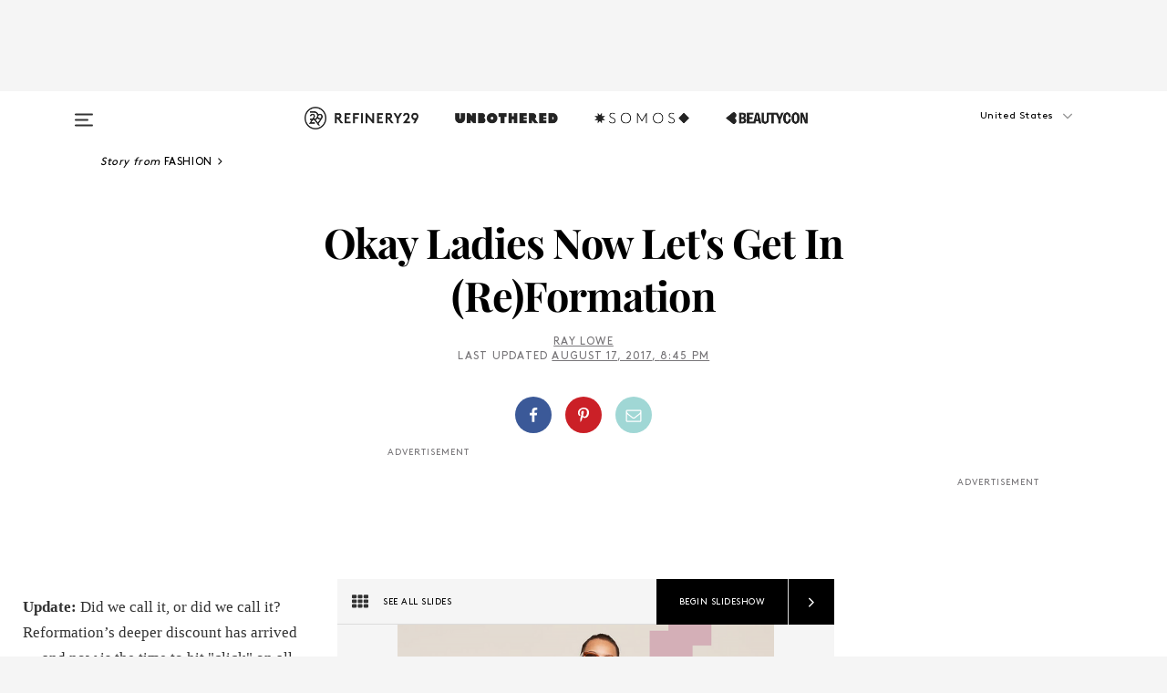

--- FILE ---
content_type: text/html; charset=utf-8
request_url: https://www.refinery29.com/en-us/2017/08/167336/reformation-sale-summer-2017-best-styles
body_size: 32296
content:

    <!DOCTYPE html>
    <html lang='en'>
      <head>
        
    <script>
      if (window.location.hostname !== window.atob('d3d3LnJlZmluZXJ5MjkuY29t')) {
        window.location = window.atob('aHR0cDovL3d3dy5yZWZpbmVyeTI5LmNvbS9lbi11cy8yMDE3LzA4LzE2NzMzNi9yZWZvcm1hdGlvbi1zYWxlLXN1bW1lci0yMDE3LWJlc3Qtc3R5bGVz');
      }
    </script>

        <script type="text/javascript">
          window.loadAdLib = function(e,t,a,r){var n=r.includes("refinery29");if(!window.__AdLib){var o=document.createElement("script");o.src=e,o.id="ad-lib",o.onload=function(){window.__AdLib&&(window.__AdLib.env=n?"production":"development",window.__AdLib.template="master",window.__AdLib.site="refinery29",window.__AdLib.brand="refinery29",window.__AdLib.domain=n?".refinery29.com":".rf29.net",window.__AdLib.init())},o.onerror=function(e){console.error("Ad-Lib could not load it's script.",e)},document.head.appendChild(o)}}
        </script>
        <link
          rel="preload"
          as="script"
          href="https://web-statics-cdn.refinery29.com/vendor/ad-lib/v3_1_0/vice-ad-lib.js"
          onload="window.loadAdLib(this.href, 'EN', 'TCFv2.2', 'www.refinery29.com');">
        </script>
        <meta charset="utf-8">
        <title data-react-helmet="true">Reformation Sale 2017 Best Clothing Styles Discounts</title>
        <meta data-react-helmet="true" content="ie=edge" http-equiv="x-ua-compatible"/><meta data-react-helmet="true" name="title" content="Reformation Sale 2017 Best Clothing Styles Discounts" itemprop="title"/><meta data-react-helmet="true" name="description" content="Okay ladies now let's get in (Re)formation." itemprop="description"/><meta data-react-helmet="true" property="og:url" content="https://www.refinery29.com/en-us/2017/08/167336/reformation-sale-summer-2017-best-styles"/><meta data-react-helmet="true" name="twitter:title" content="Reformation's Sale Is Here To Supply All Your Sundress Dreams"/><meta data-react-helmet="true" property="og:title" content="Reformation's Sale Is Here To Supply All Your Sundress Dreams" itemprop="name"/><meta data-react-helmet="true" property="og:description" content="Okay ladies now let's get in (Re)formation."/><meta data-react-helmet="true" property="og:image" content="https://s3.r29static.com/bin/entry/4e0/0,0,2000,1050/x,80/1832590/image.jpg" itemprop="image"/><meta data-react-helmet="true" property="og:image:secure_url" content="https://s3.r29static.com/bin/entry/4e0/0,0,2000,1050/x,80/1832590/image.jpg" itemprop="image"/><meta data-react-helmet="true" name="twitter:card" content="summary_large_image"/><meta data-react-helmet="true" name="twitter:site" content="@refinery29"/><meta data-react-helmet="true" name="twitter:description" content="Okay ladies now let's get in (Re)formation."/><meta data-react-helmet="true" name="twitter:image" content="https://s3.r29static.com/bin/entry/4e0/0,0,2000,1050/x,80/1832590/image.jpg"/><meta data-react-helmet="true" name="pinterest:image" content="https://s2.r29static.com/bin/entry/991/112,0,1776,2400/x/1832589/image.png"/><meta data-react-helmet="true" property="fb:app_id" content="155023867867753"/><meta data-react-helmet="true" property="fb:pages" content="86973707921,587074007996399,269626263209765,509115739117952,1562713254009921,583745561686633,656112191237463,284423314989162,974273182666651,192477361634120"/><meta data-react-helmet="true" property="article:publisher" content="refinery29"/><meta data-react-helmet="true" name="viewport" content="width=device-width, initial-scale=1"/><meta data-react-helmet="true" name="theme-color" content="#fd5b4e"/><meta data-react-helmet="true" property="og:image:width" content="2000"/><meta data-react-helmet="true" property="og:image:height" content="1050"/><meta data-react-helmet="true" property="og:type" content="article"/><meta data-react-helmet="true" name="news_keywords" content="reformation, reformation sale, reformation dresses on sale, ref dresses, picnic dress, cute dresses on sale, cheap dresses, dresses on sale, reformation discount, reformation discount code, best reformation styles, best reformation dresses, sundresses, flowy dresses, best flowy dresses, cute sundresses"/><meta data-react-helmet="true" name="p:domain_verify" content="b10faeb45f92f5ebf0073a215d615ea9"/><meta data-react-helmet="true" property="entry_template" content="entry.slideshow"/><meta data-react-helmet="true" property="author" content="Ray Lowe"/>
        <link data-react-helmet="true" rel="canonical" href="https://www.refinery29.com/en-us/2017/08/167336/reformation-sale-summer-2017-best-styles"/><link data-react-helmet="true" rel="publisher" href="https://plus.google.com/101601649207969071719"/><link data-react-helmet="true" rel="rich-pin-icon" href="https://www.refinery29.com/assets/08c2e62e7d1f514259af92204bc9c284.ico"/><link data-react-helmet="true" rel="alternate" hreflang="en" href="https://www.refinery29.com/en-us/2017/08/167336/reformation-sale-summer-2017-best-styles"/><link data-react-helmet="true" rel="alternate" hreflang="x-default" href="https://www.refinery29.com/en-us/2017/08/167336/reformation-sale-summer-2017-best-styles"/>
        <script data-react-helmet="true" type="application/ld+json">{"@context":"http://schema.org","@type":"WebPage","name":"Refinery29","url":"https://www.refinery29.com/en-us","potentialAction":{"@type":"SearchAction","target":"https://www.refinery29.com/en-us/search?q={Refinery29}","query-input":"required name=Refinery29","sameAs":["https://www.facebook.com/refinery29","https://twitter.com/refinery29","https://www.pinterest.com/refinery29/","https://instagram.com/refinery29","https://www.youtube.com/Refinery29TV"]},"image":"https://www.refinery29.com/assets/images/r29-logo-b.svg"}</script><script data-react-helmet="true" type="application/ld+json">{"@context":"http://schema.org","@type":"WebSite","name":"Refinery29","url":"https://www.refinery29.com/en-us","potentialAction":{"@type":"SearchAction","target":"https://www.refinery29.com/en-us/search?q={Refinery29}","query-input":"required name=Refinery29","sameAs":["https://www.facebook.com/refinery29","https://twitter.com/refinery29","https://www.pinterest.com/refinery29/","https://instagram.com/refinery29","https://www.youtube.com/Refinery29TV"]},"image":"https://www.refinery29.com/assets/images/r29-logo-b.svg"}</script><script data-react-helmet="true" type="application/ld+json">{"@context":"http://schema.org","@type":"NewsArticle","mainEntityOfPage":{"@type":"WebPage","@id":"https://www.refinery29.com/en-us/2017/08/167336/reformation-sale-summer-2017-best-styles"},"headline":"Okay Ladies Now Let&#x27;s Get In (Re)Formation","url":"https://www.refinery29.com/en-us/2017/08/167336/reformation-sale-summer-2017-best-styles","thumbnailUrl":"https://s2.r29static.com/bin/entry/991/x/1832589/image.png","image":{"@type":"ImageObject","url":"https://s2.r29static.com/bin/entry/991/x/1832589/image.png","height":2400,"width":2000},"datePublished":"2017-08-17T20:45:00.000Z","dateModified":"2017-08-17T20:45:00.000Z","author":{"@type":"Person","name":"Ray Lowe"},"creator":["Ray Lowe"],"articleSection":"Shopping","keywords":["Fashion","Dresses","The Latest","Sales"],"publisher":{"@type":"Organization","name":"Refinery29","logo":{"@type":"ImageObject","url":"https://www.refinery29.com/assets/images/refinery29.png","width":54,"height":54}},"description":"Okay ladies now let's get in (Re)formation."}</script><script data-react-helmet="true" type="application/ld+json">{"@context":"http://schema.org","@type":"BreadcrumbList","itemListElement":[{"@type":"ListItem","position":1,"item":{"@id":"en-us/fashion","url":"https://www.refinery29.com/en-us/fashion","name":"Fashion"}},{"@type":"ListItem","position":2,"item":{"@id":"en-us/dresses","url":"https://www.refinery29.com/en-us/dresses","name":"Dresses"}},{"@type":"ListItem","position":3,"item":{"@id":"en-us/the-latest","url":"https://www.refinery29.com/en-us/the-latest","name":"The Latest"}},{"@type":"ListItem","position":4,"item":{"@id":"en-us/sales","url":"https://www.refinery29.com/en-us/sales","name":"Sales"}}]}</script><script data-react-helmet="true" type="application/ld+json">{"@context":"http://schema.org","@type":"ImageObject","author":null,"contentUrl":"https://s1.r29static.com/bin/entry/d33/x,80/1832620/image.jpg","description":""}</script><script data-react-helmet="true" type="application/ld+json">{"@context":"http://schema.org","@type":"ImageObject","author":null,"contentUrl":"https://s2.r29static.com/bin/entry/67d/x,80/1832651/image.jpg","description":""}</script><script data-react-helmet="true" type="application/ld+json">{"@context":"http://schema.org","@type":"ImageObject","author":null,"contentUrl":"https://s1.r29static.com/bin/entry/6d8/x,80/1832598/image.jpg","description":""}</script><script data-react-helmet="true" type="application/ld+json">{"@context":"http://schema.org","@type":"ImageObject","author":null,"contentUrl":"https://s3.r29static.com/bin/entry/e02/x,80/1832625/image.jpg","description":""}</script><script data-react-helmet="true" type="application/ld+json">{"@context":"http://schema.org","@type":"ImageObject","author":null,"contentUrl":"https://s3.r29static.com/bin/entry/737/x,80/1832628/image.jpg","description":""}</script><script data-react-helmet="true" type="application/ld+json">{"@context":"http://schema.org","@type":"ImageObject","author":null,"contentUrl":"https://s3.r29static.com/bin/entry/680/x,80/1832618/image.jpg","description":""}</script><script data-react-helmet="true" type="application/ld+json">{"@context":"http://schema.org","@type":"ImageObject","author":null,"contentUrl":"https://s3.r29static.com/bin/entry/17f/x,80/1832603/image.jpg","description":""}</script><script data-react-helmet="true" type="application/ld+json">{"@context":"http://schema.org","@type":"ImageObject","author":null,"contentUrl":"https://s3.r29static.com/bin/entry/e52/x,80/1832600/image.jpg","description":""}</script><script data-react-helmet="true" type="application/ld+json">{"@context":"http://schema.org","@type":"ImageObject","author":null,"contentUrl":"https://s1.r29static.com/bin/product/638/x,80/1836791/image.jpg","description":""}</script><script data-react-helmet="true" type="application/ld+json">{"@context":"http://schema.org","@type":"ImageObject","author":null,"contentUrl":"https://s1.r29static.com/bin/entry/6d8/x,80/1832607/image.jpg","description":""}</script><script data-react-helmet="true" type="application/ld+json">{"@context":"http://schema.org","@type":"ImageObject","author":null,"contentUrl":"https://s2.r29static.com/bin/entry/064/x,80/1832648/image.jpg","description":""}</script><script data-react-helmet="true" type="application/ld+json">{"@context":"http://schema.org","@type":"ImageObject","author":null,"contentUrl":"https://s3.r29static.com/bin/entry/ce7/x,80/1832614/image.jpg","description":""}</script><script data-react-helmet="true" type="application/ld+json">{"@context":"http://schema.org","@type":"ImageObject","author":null,"contentUrl":"https://s3.r29static.com/bin/entry/2c1/x,80/1832617/image.jpg","description":""}</script><script data-react-helmet="true" type="application/ld+json">{"@context":"http://schema.org","@type":"ImageObject","author":null,"contentUrl":"https://s2.r29static.com/bin/entry/9d5/x,80/1832619/image.jpg","description":""}</script><script data-react-helmet="true" type="application/ld+json">{"@context":"http://schema.org","@type":"ImageObject","author":null,"contentUrl":"https://s3.r29static.com/bin/entry/7ad/x,80/1832621/image.jpg","description":""}</script><script data-react-helmet="true" type="application/ld+json">{"@context":"http://schema.org","@type":"ImageObject","author":null,"contentUrl":"https://s2.r29static.com/bin/entry/d11/x,80/1832622/image.jpg","description":""}</script><script data-react-helmet="true" type="application/ld+json">{"@context":"http://schema.org","@type":"ImageObject","author":null,"contentUrl":"https://s2.r29static.com/bin/entry/8ed/x,80/1832623/image.jpg","description":""}</script><script data-react-helmet="true" type="application/ld+json">{"@context":"http://schema.org","@type":"ImageObject","author":null,"contentUrl":"https://s3.r29static.com/bin/entry/fc6/x,80/1832601/image.jpg","description":""}</script><script data-react-helmet="true" type="application/ld+json">{"@context":"http://schema.org","@type":"ImageObject","author":null,"contentUrl":"https://s1.r29static.com/bin/entry/6f1/x,80/1832624/image.jpg","description":""}</script><script data-react-helmet="true" type="application/ld+json">{"@context":"http://schema.org","@type":"ImageObject","author":null,"contentUrl":"https://s1.r29static.com/bin/entry/847/x,80/1832626/image.jpg","description":""}</script><script data-react-helmet="true" type="application/ld+json">{"@context":"http://schema.org","@type":"ImageObject","author":null,"contentUrl":"https://s1.r29static.com/bin/entry/ce1/x,80/1832629/image.jpg","description":""}</script><script data-react-helmet="true" type="application/ld+json">{"@context":"http://schema.org","@type":"ImageObject","author":null,"contentUrl":"https://s3.r29static.com/bin/entry/68c/x,80/1832630/image.jpg","description":""}</script><script data-react-helmet="true" type="application/ld+json">{"@context":"http://schema.org","@type":"ImageObject","author":null,"contentUrl":"https://s3.r29static.com/bin/entry/cbd/x,80/1832605/image.jpg","description":""}</script><script data-react-helmet="true" type="application/ld+json">{"@context":"http://schema.org","@type":"ImageObject","author":null,"contentUrl":"https://s2.r29static.com/bin/entry/c00/x,80/1832631/image.jpg","description":""}</script><script data-react-helmet="true" type="application/ld+json">{"@context":"http://schema.org","@type":"ImageObject","author":null,"contentUrl":"https://s3.r29static.com/bin/entry/79a/x,80/1832632/image.jpg","description":""}</script><script data-react-helmet="true" type="application/ld+json">{"@context":"http://schema.org","@type":"ImageObject","author":null,"contentUrl":"https://s3.r29static.com/bin/entry/3b4/x,80/1832633/image.jpg","description":""}</script><script data-react-helmet="true" type="application/ld+json">{"@context":"http://schema.org","@type":"ImageObject","author":null,"contentUrl":"https://s3.r29static.com/bin/entry/782/x,80/1832649/image.jpg","description":""}</script><script data-react-helmet="true" type="application/ld+json">{"@context":"http://schema.org","@type":"ImageObject","author":null,"contentUrl":"https://s3.r29static.com/bin/entry/ce6/x,80/1832634/image.jpg","description":""}</script><script data-react-helmet="true" type="application/ld+json">{"@context":"http://schema.org","@type":"ImageObject","author":null,"contentUrl":"https://s2.r29static.com/bin/entry/ef3/x,80/1832635/image.jpg","description":""}</script><script data-react-helmet="true" type="application/ld+json">{"@context":"http://schema.org","@type":"ImageObject","author":null,"contentUrl":"https://s2.r29static.com/bin/entry/c0b/x,80/1832636/image.jpg","description":""}</script><script data-react-helmet="true" type="application/ld+json">{"@context":"http://schema.org","@type":"VideoObject","uploadDate":"2017-08-09T19:00:00.000Z","author":{"@type":"Person","name":"Ray Lowe"},"thumbnailUrl":"https://s2.r29static.com/bin/entry/991/0,0,2000,1125/x/1832589/image.png","contentUrl":"http://content.jwplatform.com/videos/wVxi9ceP-720.mp4","name":"Reformation Sale 2017 Best Clothing Styles Discounts","description":"Okay ladies now let's get in (Re)formation."}</script><script data-react-helmet="true" type="application/ld+json">{"@context":"http://schema.org","@type":"Person","name":"Ray Lowe","image":"https://s2.r29static.com/bin/default_author_image/b90/1,0,1000,1000/x/1489625/image.png","url":"https://www.refinery29.com/en-us/author/ray-lowe"}</script><script data-react-helmet="true" type="application/ld+json">{"@context":"http://schema.org","@type":"Product","name":"Joanie Dress","brand":"Reformation","description":"","image":"https://s2.r29static.com/bin/product/191/x,80/1832829/image.jpg","url":"https://www.thereformation.com/products/joanie-dress-brigitte","offers":{"@type":"Offer","url":"https://www.thereformation.com/products/joanie-dress-brigitte","availability":"https://schema.org/InStock","priceCurrency":"USD","price":"149.00"}}</script><script data-react-helmet="true" type="application/ld+json">{"@context":"http://schema.org","@type":"Product","name":"Nori Dress","brand":"Reformation","description":"","image":"https://s2.r29static.com/bin/product/2d7/x,80/1832838/image.jpg","url":"https://www.thereformation.com/products/nori-dress-royal","offers":{"@type":"Offer","url":"https://www.thereformation.com/products/nori-dress-royal","availability":"https://schema.org/InStock","priceCurrency":"USD","price":"109.00"}}</script><script data-react-helmet="true" type="application/ld+json">{"@context":"http://schema.org","@type":"Product","name":"Abigail Dress","brand":"Reformation","description":"","image":"https://s2.r29static.com/bin/product/54b/x,80/1832844/image.jpg","url":"https://www.thereformation.com/products/abigail-dress-kensington","offers":{"@type":"Offer","url":"https://www.thereformation.com/products/abigail-dress-kensington","availability":"https://schema.org/InStock","priceCurrency":"USD","price":"131.00"}}</script><script data-react-helmet="true" type="application/ld+json">{"@context":"http://schema.org","@type":"Product","name":"Lorena Dress","brand":"Reformation","description":"","image":"https://s1.r29static.com/bin/product/1dc/x,80/1832848/image.jpg","url":"https://www.thereformation.com/products/lorena-dress-skyline","offers":{"@type":"Offer","url":"https://www.thereformation.com/products/lorena-dress-skyline","availability":"https://schema.org/InStock","priceCurrency":"USD","price":"119.00"}}</script><script data-react-helmet="true" type="application/ld+json">{"@context":"http://schema.org","@type":"Product","name":"Mauve Jumpsuit","brand":"Reformation","description":"","image":"https://s2.r29static.com/bin/product/70e/x,80/1832851/image.jpg","url":"https://www.thereformation.com/products/mauve-jumpsuit-parrot","offers":{"@type":"Offer","url":"https://www.thereformation.com/products/mauve-jumpsuit-parrot","availability":"https://schema.org/InStock","priceCurrency":"USD","price":"131.00"}}</script><script data-react-helmet="true" type="application/ld+json">{"@context":"http://schema.org","@type":"Product","name":"Grenache Dress","brand":"Reformation","description":"","image":"https://s1.r29static.com/bin/product/d83/x,80/1833043/image.jpg","url":"https://www.thereformation.com/products/grenache-dress-black","offers":{"@type":"Offer","url":"https://www.thereformation.com/products/grenache-dress-black","availability":"https://schema.org/InStock","priceCurrency":"USD","price":"167.00"}}</script><script data-react-helmet="true" type="application/ld+json">{"@context":"http://schema.org","@type":"Product","name":"Crickett Bodysuit","brand":"Reformation","description":"","image":"https://s3.r29static.com/bin/product/341/x,80/1833044/image.jpg","url":"https://www.thereformation.com/products/crickett-bodysuit-normandie","offers":{"@type":"Offer","url":"https://www.thereformation.com/products/crickett-bodysuit-normandie","availability":"https://schema.org/InStock","priceCurrency":"USD","price":"77.00"}}</script><script data-react-helmet="true" type="application/ld+json">{"@context":"http://schema.org","@type":"Product","name":"Aruba Dress","brand":"Reformation","description":"","image":"https://s3.r29static.com/bin/product/754/x,80/1833045/image.jpg","url":"https://www.thereformation.com/products/aruba-dress-ivory","offers":{"@type":"Offer","url":"https://www.thereformation.com/products/aruba-dress-ivory","availability":"https://schema.org/InStock","priceCurrency":"USD","price":"119.00"}}</script><script data-react-helmet="true" type="application/ld+json">{"@context":"http://schema.org","@type":"Product","name":"Pearl Top - White","brand":"Camille Rowe x Reformation","description":"","image":"https://s1.r29static.com/bin/product/638/x,80/1836791/image.jpg","url":"https://www.thereformation.com/products/pearl-top-white","offers":{"@type":"Offer","url":"https://www.thereformation.com/products/pearl-top-white","availability":"https://schema.org/InStock","priceCurrency":"USD","price":"102.00"}}</script><script data-react-helmet="true" type="application/ld+json">{"@context":"http://schema.org","@type":"Product","name":"Dimitri Top","brand":"Reformation","description":"","image":"https://s2.r29static.com/bin/product/e65/x,80/1833047/image.jpg","url":"https://www.thereformation.com/products/dimitri-top-brockett","offers":{"@type":"Offer","url":"https://www.thereformation.com/products/dimitri-top-brockett","availability":"https://schema.org/InStock","priceCurrency":"USD","price":"64.00"}}</script><script data-react-helmet="true" type="application/ld+json">{"@context":"http://schema.org","@type":"Product","name":"Carrie Forbes Adam Pom Pom Sandals","brand":"Reformation","description":"","image":"https://s3.r29static.com/bin/product/8c4/x,80/1833048/image.jpg","url":"https://www.thereformation.com/products/carrie-forbes-adam-pom-pom-sandals-navy","offers":{"@type":"Offer","url":"https://www.thereformation.com/products/carrie-forbes-adam-pom-pom-sandals-navy","availability":"https://schema.org/InStock","priceCurrency":"USD","price":"179.00"}}</script><script data-react-helmet="true" type="application/ld+json">{"@context":"http://schema.org","@type":"Product","name":"Durham Top","brand":"Reformation","description":"","image":"https://s3.r29static.com/bin/product/726/x,80/1833049/image.jpg","url":"https://www.thereformation.com/products/durham-top-white","offers":{"@type":"Offer","url":"https://www.thereformation.com/products/durham-top-white","availability":"https://schema.org/InStock","priceCurrency":"USD","price":"59.00"}}</script><script data-react-helmet="true" type="application/ld+json">{"@context":"http://schema.org","@type":"Product","name":"Framboise Dress","brand":"Reformation","description":"","image":"https://s1.r29static.com/bin/product/c0b/x,80/1833052/image.jpg","url":"https://www.thereformation.com/products/framboise-dress-cherries","offers":{"@type":"Offer","url":"https://www.thereformation.com/products/framboise-dress-cherries","availability":"https://schema.org/InStock","priceCurrency":"USD","price":"119.00"}}</script><script data-react-helmet="true" type="application/ld+json">{"@context":"http://schema.org","@type":"Product","name":"Jackie Dress","brand":"Reformation","description":"","image":"https://s1.r29static.com/bin/product/21a/x,80/1833054/image.jpg","url":"https://www.thereformation.com/products/jackie-dress-cherry","offers":{"@type":"Offer","url":"https://www.thereformation.com/products/jackie-dress-cherry","availability":"https://schema.org/InStock","priceCurrency":"USD","price":"109.00"}}</script><script data-react-helmet="true" type="application/ld+json">{"@context":"http://schema.org","@type":"Product","name":"Kaylee Dress","brand":"Reformation","description":"","image":"https://s1.r29static.com/bin/product/d78/x,80/1833056/image.jpg","url":"https://www.thereformation.com/products/kaylee-dress-blush","offers":{"@type":"Offer","url":"https://www.thereformation.com/products/kaylee-dress-blush","availability":"https://schema.org/InStock","priceCurrency":"USD","price":"174.00"}}</script><script data-react-helmet="true" type="application/ld+json">{"@context":"http://schema.org","@type":"Product","name":"Kingpin Top","brand":"Reformation","description":"","image":"https://s2.r29static.com/bin/product/de4/x,80/1833367/image.jpg","url":"https://www.thereformation.com/products/kingpin-top-ivory","offers":{"@type":"Offer","url":"https://www.thereformation.com/products/kingpin-top-ivory","availability":"https://schema.org/InStock","priceCurrency":"USD","price":"101.00"}}</script><script data-react-helmet="true" type="application/ld+json">{"@context":"http://schema.org","@type":"Product","name":"Lana Dress","brand":"Reformation","description":"","image":"https://s1.r29static.com/bin/product/2ce/x,80/1833071/image.jpg","url":"https://www.thereformation.com/products/lana-dress-black-slash-garnet","offers":{"@type":"Offer","url":"https://www.thereformation.com/products/lana-dress-black-slash-garnet","availability":"https://schema.org/InStock","priceCurrency":"USD","price":"124.00"}}</script><script data-react-helmet="true" type="application/ld+json">{"@context":"http://schema.org","@type":"Product","name":"Calais Dress","brand":"Reformation","description":"","image":"https://s1.r29static.com/bin/product/082/x,80/1833069/image.jpg","url":"https://www.thereformation.com/products/calais-dress-pupu","offers":{"@type":"Offer","url":"https://www.thereformation.com/products/calais-dress-pupu","availability":"https://schema.org/InStock","priceCurrency":"USD","price":"109.00"}}</script><script data-react-helmet="true" type="application/ld+json">{"@context":"http://schema.org","@type":"Product","name":"Lindley Dress","brand":"Reformation","description":"","image":"https://s2.r29static.com/bin/product/9c3/x,80/1833066/image.jpg","url":"https://www.thereformation.com/products/lindley-dress-black","offers":{"@type":"Offer","url":"https://www.thereformation.com/products/lindley-dress-black","availability":"https://schema.org/InStock","priceCurrency":"USD","price":"124.00"}}</script><script data-react-helmet="true" type="application/ld+json">{"@context":"http://schema.org","@type":"Product","name":"Lumina Dress","brand":"Reformation","description":"","image":"https://s3.r29static.com/bin/product/ccc/x,80/1833064/image.jpg","url":"https://www.thereformation.com/products/lumina-dress-honolulu","offers":{"@type":"Offer","url":"https://www.thereformation.com/products/lumina-dress-honolulu","availability":"https://schema.org/InStock","priceCurrency":"USD","price":"102.00"}}</script><script data-react-helmet="true" type="application/ld+json">{"@context":"http://schema.org","@type":"Product","name":"Rumi Pant","brand":"Reformation","description":"","image":"https://s1.r29static.com/bin/product/cfa/x,80/1833072/image.jpg","url":"https://www.thereformation.com/products/rumi-pant-black","offers":{"@type":"Offer","url":"https://www.thereformation.com/products/rumi-pant-black","availability":"https://schema.org/InStock","priceCurrency":"USD","price":"125.00"}}</script><script data-react-helmet="true" type="application/ld+json">{"@context":"http://schema.org","@type":"Product","name":"Sahara Two Piece","brand":"Reformation","description":"","image":"https://s3.r29static.com/bin/product/0ca/x,80/1833082/image.jpg","url":"https://www.thereformation.com/products/sahara-two-piece-white","offers":{"@type":"Offer","url":"https://www.thereformation.com/products/sahara-two-piece-white","availability":"https://schema.org/InStock","priceCurrency":"USD","price":"99.00"}}</script><script data-react-helmet="true" type="application/ld+json">{"@context":"http://schema.org","@type":"Product","name":"Deconstructed Dress","brand":"Reformation","description":"","image":"https://s3.r29static.com/bin/product/82b/x,80/1833085/image.jpg","url":"https://www.thereformation.com/products/deconstructed-dress-loyola","offers":{"@type":"Offer","url":"https://www.thereformation.com/products/deconstructed-dress-loyola","availability":"https://schema.org/InStock","priceCurrency":"USD","price":"119.00"}}</script><script data-react-helmet="true" type="application/ld+json">{"@context":"http://schema.org","@type":"Product","name":"Savanah Dress","brand":"Reformation","description":"","image":"https://s1.r29static.com/bin/product/681/x,80/1833086/image.jpg","url":"https://www.thereformation.com/products/savanah-dress-easy-going-blue","offers":{"@type":"Offer","url":"https://www.thereformation.com/products/savanah-dress-easy-going-blue","availability":"https://schema.org/InStock","priceCurrency":"USD","price":"109.00"}}</script><script data-react-helmet="true" type="application/ld+json">{"@context":"http://schema.org","@type":"Product","name":"Sheena Dress","brand":"Reformation","description":"","image":"https://s3.r29static.com/bin/product/c79/x,80/1833090/image.jpg","url":"https://www.thereformation.com/products/sheena-dress-black","offers":{"@type":"Offer","url":"https://www.thereformation.com/products/sheena-dress-black","availability":"https://schema.org/InStock","priceCurrency":"USD","price":"49.00"}}</script><script data-react-helmet="true" type="application/ld+json">{"@context":"http://schema.org","@type":"Product","name":"Shelly Dress","brand":"Reformation","description":"","image":"https://s2.r29static.com/bin/product/151/x,80/1833096/image.jpg","url":"https://www.thereformation.com/products/shelly-dress-caboose","offers":{"@type":"Offer","url":"https://www.thereformation.com/products/shelly-dress-caboose","availability":"https://schema.org/InStock","priceCurrency":"USD","price":"87.00"}}</script><script data-react-helmet="true" type="application/ld+json">{"@context":"http://schema.org","@type":"Product","name":"Kayu Arnette Clutch","brand":"Reformation","description":"","image":"https://s1.r29static.com/bin/product/15e/x,80/1833097/image.jpg","url":"https://www.thereformation.com/products/kayu-arnette-clutch-red-resin","offers":{"@type":"Offer","url":"https://www.thereformation.com/products/kayu-arnette-clutch-red-resin","availability":"https://schema.org/InStock","priceCurrency":"USD","price":"216.00"}}</script><script data-react-helmet="true" type="application/ld+json">{"@context":"http://schema.org","@type":"Product","name":"Sylvie Dress","brand":"Reformation","description":"","image":"https://s1.r29static.com/bin/product/c53/x,80/1833098/image.jpg","url":"https://www.thereformation.com/products/sylvie-dress-buttercup","offers":{"@type":"Offer","url":"https://www.thereformation.com/products/sylvie-dress-buttercup","availability":"https://schema.org/InStock","priceCurrency":"USD","price":"198.00"}}</script><script data-react-helmet="true" type="application/ld+json">{"@context":"http://schema.org","@type":"Product","name":"Sylvie Dress","brand":"Reformation","description":"","image":"https://s2.r29static.com/bin/product/1de/x,80/1833100/image.jpg","url":"https://www.thereformation.com/products/sylvie-dress-jubilee","offers":{"@type":"Offer","url":"https://www.thereformation.com/products/sylvie-dress-jubilee","availability":"https://schema.org/InStock","priceCurrency":"USD","price":"149.00"}}</script><script data-react-helmet="true" type="application/ld+json">{"@context":"http://schema.org","@type":"Product","name":"Torta Two Piece","brand":"Reformation","description":"","image":"https://s2.r29static.com/bin/product/23f/x,80/1833105/image.jpg","url":"https://www.thereformation.com/products/torta-two-piece-white","offers":{"@type":"Offer","url":"https://www.thereformation.com/products/torta-two-piece-white","availability":"https://schema.org/InStock","priceCurrency":"USD","price":"119.00"}}</script>
        <link id='main-styles' rel='stylesheet' href='/assets/styles.1a6fc843c5b8cd941845.css' type='text/css' />
        <link id='htlbid-styles' rel='stylesheet' href='https://htlbid.com/v3/refinery29-v2.com/htlbid.css' type='text/css' />
      </head>
      <body id='enUS' class='en'>
<div id='r29-app'><div data-reactroot=""><main><a id="skip" href="#r29-container">Skip navigation!</a><div class=""><div><div class="main"><div class="header-ad-container"><div><span>ADVERTISEMENT</span><div class="ad htlad-ad-header" data-ad-size="7x7,8x8,728x90,970x90,970x250" data-ad-position="header" data-slot-id="slideshow-header" data-targeting="{&quot;sponsorship&quot;:null,&quot;section_name&quot;:[&quot;dresses&quot;,&quot;fashion&quot;,&quot;online-shopping&quot;,&quot;sales&quot;,&quot;shopping&quot;,&quot;reformation&quot;],&quot;collections&quot;:[],&quot;aggregations&quot;:null,&quot;entityid&quot;:167336,&quot;aid&quot;:&quot;reformation-sale-summer-2017-best-styles&quot;,&quot;pageid&quot;:&quot;reformation-sale-summer-2017-best-styles&quot;,&quot;pagetype&quot;:&quot;slideshow&quot;,&quot;test&quot;:null,&quot;is_sensitive_content&quot;:false,&quot;edition&quot;:&quot;en-us&quot;,&quot;utm_source&quot;:null,&quot;utm_medium&quot;:null,&quot;utm_content&quot;:null,&quot;utm_campaign&quot;:null,&quot;vertical&quot;:&quot;r29&quot;,&quot;document.referrer&quot;:&quot;&quot;,&quot;keywords&quot;:&quot;reformation, reformation sale, reformation dresses on sale, ref dresses, picnic dress, cute dresses on sale, cheap dresses, dresses on sale, reformation discount, reformation discount code, best reformation styles, best reformation dresses, sundresses, flowy dresses, best flowy dresses, cute sundresses&quot;,&quot;ad_count&quot;:5}" id="ad-header"></div></div></div><header role="banner" aria-label="Primary" class="global-header"><div class="global-header-main"><div id="main-menu" class="global-menu"><div class="menu-inner"><div class="global-search-nav" aria-label="global search"><div class="search-drawer"><form class="search-form" action="/en-us/search" method="GET" aria-label="Search"><input type="search" id="search-header" name="q" placeholder="Search" value=""/><div class="search-button" role="button" tabindex="0" aria-label="search button"><svg width="16" height="18" viewBox="0 0 16 18" fill="black" xmlns="http://www.w3.org/2000/svg"><path d="M10.7857 8.71429C10.7857 6.50893 8.99107 4.71428 6.78571 4.71428C4.58036 4.71428 2.78571 6.50893 2.78571 8.71429C2.78571 10.9196 4.58036 12.7143 6.78571 12.7143C8.99107 12.7143 10.7857 10.9196 10.7857 8.71429ZM15.3571 16.1429C15.3571 16.7679 14.8393 17.2857 14.2143 17.2857C13.9107 17.2857 13.6161 17.1607 13.4107 16.9464L10.3482 13.8929C9.30357 14.6161 8.05357 15 6.78571 15C3.3125 15 0.5 12.1875 0.5 8.71429C0.5 5.24107 3.3125 2.42857 6.78571 2.42857C10.2589 2.42857 13.0714 5.24107 13.0714 8.71429C13.0714 9.98214 12.6875 11.2321 11.9643 12.2768L15.0268 15.3393C15.2321 15.5446 15.3571 15.8393 15.3571 16.1429Z" fill="#333333"></path></svg></div></form></div></div><div class="category-children"><div class="category-child"><div><a href="https://www.refinery29.com/en-us/unbothered"><img class="menu-logo" src="/assets/6a9d712b4b1480df334054a94146cc34.png" alt="Unbothered menu logo"/></a></div><p>A community celebrating Black voices, Black art, and Black folx.</p></div><div class="category-child"><div><a href="https://www.refinery29.com/en-us/latine-somos"><img class="menu-logo" src="/assets/1ce585852b9e9a8cba36762b911e0f5f.png" alt="Somos menu logo"/></a></div><p>Latines learning, remembering, healing, and finding joy in our diverse stories.</p></div><div class="category-child"><div><a href="https://www.beautycon.com/"><img class="menu-logo" src="/assets/b3658fb2d9482c50df8996241fb2b67d.png" alt="BeautyCon menu logo"/></a></div><p>Beautycon is a global platform that brings together beauty enthusiasts, brands, and industry leaders to explore the latest trends, innovations, and conversations shaping the future of beauty.</p></div></div><div><div class="category-title">Featured Channels</div><div class="category-children"><div class="category-child"><a href="/en-us/fitted">Fitted</a></div><div class="category-child"><a href="/en-us/horoscope">Horoscopes</a></div><div class="category-child"><a href="/en-us/money-diary">Money Diaries</a></div><div class="category-child"><a href="/en-us/the-art-of-giving">The Art of Giving</a></div><div class="category-child"><a href="/en-us/aapi-heritage-month">Not Your Token Asian</a></div><div class="category-child"><a href="/en-us/my-period">My Period</a></div></div></div><div><div class="category-title">Get The Latest</div><div class="category-children"><div class="category-child"><a href="/en-us/shopping">Shopping</a></div><div class="category-child"><a href="/en-us/work-and-money">Work &amp; Money</a></div><div class="category-child"><a href="/en-us/health">Sex &amp; Wellness</a></div><div class="category-child"><a href="/en-us/beauty">Beauty</a></div><div class="category-child"><a href="/en-us/us-news">News</a></div><div class="category-child"><a href="/en-us/entertainment">Entertainment</a></div><div class="category-child"><a href="/en-us/fashion">Fashion</a></div><div class="category-child"><a href="/en-us/politics">Politics</a></div><div class="category-child"><a href="/en-us/living">Lifestyle</a></div></div></div><div><div class="category-title">Get In Touch</div><div class="social-icons"><a href="https://www.facebook.com/refinery29/" target="_blank" title="Refinery29&#x27;s Facebook page" aria-label="Refinery29&#x27;s Facebook page"><svg width="56" height="56" viewBox="0 0 56 56" fill="black" role="img" aria-hidden="true"><path d="M36 20H20V36H27.9973V29.9592H25.9579V27.6101H27.9973V25.8804C27.9973 24.8995 28.2684 24.1379 28.8105 23.5958C29.3526 23.0537 30.0883 22.7826 31.0177 22.7826C31.947 22.7826 32.5494 22.817 32.8248 22.8859V24.9769H31.5856C31.1382 24.9769 30.8327 25.0716 30.6692 25.2609C30.5057 25.4502 30.4239 25.7341 30.4239 26.1128V27.6101H32.7473L32.4375 29.9592H30.4239V36H36V20Z"></path></svg></a><a href="https://x.com/refinery29" target="_blank" title="Refinery29&#x27;s Twitter page" aria-label="Refinery29&#x27;s Twitter page"><svg width="56" height="56" viewBox="0 0 56 56" fill="black" role="img" aria-hidden="true"><path fill-rule="evenodd" clip-rule="evenodd" d="M20.0113 35H21.3186L26.435 29.1807L30.5034 35H35L28.9369 26.3703L34.5041 20H33.1743L28.3396 25.5107L24.4628 20H20L25.8603 28.3541L20.0113 35ZM21.8032 20.9809H23.8204L33.1856 34.0742H31.1457L21.8032 20.9809Z"></path></svg></a><a href="https://www.instagram.com/refinery29/" target="_blank" title="Refinery29&#x27;s Instagram page" aria-label="Refinery29&#x27;s Instagram page"><svg width="56" height="56" viewBox="0 0 56 56" fill="black" role="img" aria-hidden="true"><path fill-rule="evenodd" clip-rule="evenodd" d="M28.5 21.4375C27.4167 21.4375 26.7135 21.4453 26.3906 21.461C26.0677 21.4766 25.6875 21.4896 25.25 21.5C24.8542 21.5209 24.5443 21.5573 24.3203 21.6094C24.0964 21.6615 23.9063 21.7188 23.75 21.7813C23.5729 21.8438 23.4115 21.9245 23.2656 22.0235C23.1198 22.1224 22.9792 22.2396 22.8438 22.375C22.7187 22.5 22.6068 22.6354 22.5078 22.7813C22.4089 22.9271 22.3229 23.0938 22.25 23.2813C22.1979 23.4271 22.1458 23.612 22.0938 23.836C22.0417 24.0599 22.0104 24.375 22 24.7813C21.9792 25.2084 21.9635 25.5834 21.9531 25.9063C21.9427 26.2292 21.9375 26.9271 21.9375 28C21.9375 29.0834 21.9453 29.7865 21.9609 30.1094C21.9766 30.4323 21.9896 30.8125 22 31.25C22.0208 31.6459 22.0573 31.9558 22.1094 32.1797C22.1615 32.4037 22.2187 32.5938 22.2812 32.75C22.3438 32.9271 22.4245 33.0886 22.5234 33.2344C22.6224 33.3802 22.7396 33.5209 22.875 33.6563C23 33.7813 23.1354 33.8933 23.2812 33.9922C23.4271 34.0912 23.5937 34.1771 23.7812 34.25C23.9271 34.3021 24.112 34.3542 24.3359 34.4063C24.5599 34.4584 24.875 34.4896 25.2812 34.5C25.7083 34.5209 26.0833 34.5365 26.4062 34.5469C26.7292 34.5573 27.4271 34.5625 28.5 34.5625C29.5833 34.5625 30.2865 34.5547 30.6094 34.5391C30.9323 34.5235 31.3125 34.5104 31.75 34.5C32.1458 34.4792 32.4557 34.4427 32.6797 34.3907C32.9036 34.3386 33.0937 34.2813 33.25 34.2188C33.4271 34.1563 33.5885 34.0756 33.7344 33.9766C33.8802 33.8776 34.0208 33.7604 34.1562 33.625C34.2813 33.5 34.3932 33.3646 34.4922 33.2188C34.5911 33.0729 34.6771 32.9063 34.75 32.7188C34.8021 32.5729 34.8542 32.3881 34.9062 32.1641C34.9583 31.9401 34.9896 31.625 35 31.2188C35.0208 30.7917 35.0365 30.4167 35.0469 30.0938C35.0573 29.7709 35.0625 29.073 35.0625 28C35.0625 26.9167 35.0547 26.2136 35.0391 25.8907C35.0234 25.5677 35.0104 25.1875 35 24.75C34.9792 24.3542 34.9427 24.0443 34.8906 23.8203C34.8385 23.5964 34.7812 23.4063 34.7188 23.25C34.6562 23.0729 34.5755 22.9115 34.4766 22.7657C34.3776 22.6198 34.2604 22.4792 34.125 22.3438C34 22.2188 33.8646 22.1068 33.7188 22.0078C33.5729 21.9089 33.4063 21.8229 33.2188 21.75C33.0729 21.6979 32.888 21.6459 32.6641 21.5938C32.4401 21.5417 32.125 21.5104 31.7188 21.5C31.2917 21.4792 30.9167 21.4636 30.5938 21.4532C30.2708 21.4427 29.5729 21.4375 28.5 21.4375ZM28.5 20C29.5938 20 30.3099 20.0078 30.6484 20.0235C30.987 20.0391 31.3646 20.0521 31.7812 20.0625C32.2188 20.0834 32.5885 20.1224 32.8906 20.1797C33.1927 20.237 33.4687 20.3125 33.7188 20.4063C33.9896 20.5209 34.2422 20.6511 34.4766 20.7969C34.7109 20.9427 34.9375 21.125 35.1562 21.3438C35.375 21.5625 35.5599 21.7917 35.7109 22.0313C35.862 22.2709 35.9896 22.5209 36.0938 22.7813C36.1875 23.0209 36.2656 23.2943 36.3281 23.6016C36.3906 23.9089 36.4271 24.2813 36.4375 24.7188C36.4583 25.1459 36.474 25.5261 36.4844 25.8594C36.4948 26.1927 36.5 26.9063 36.5 28C36.5 29.0938 36.4922 29.8099 36.4766 30.1485C36.4609 30.487 36.4479 30.8646 36.4375 31.2813C36.4167 31.7188 36.3776 32.0886 36.3203 32.3907C36.263 32.6927 36.1875 32.9688 36.0938 33.2188C35.9792 33.4896 35.849 33.7422 35.7031 33.9766C35.5573 34.211 35.375 34.4375 35.1562 34.6563C34.9375 34.875 34.7083 35.0599 34.4688 35.211C34.2292 35.362 33.9792 35.4896 33.7188 35.5938C33.4792 35.6875 33.2057 35.7657 32.8984 35.8282C32.5911 35.8907 32.2188 35.9271 31.7812 35.9375C31.3542 35.9584 30.974 35.974 30.6406 35.9844C30.3073 35.9948 29.5938 36 28.5 36C27.4062 36 26.6901 35.9922 26.3516 35.9766C26.013 35.961 25.6354 35.9479 25.2188 35.9375C24.7812 35.9167 24.4115 35.8776 24.1094 35.8203C23.8073 35.7631 23.5313 35.6875 23.2812 35.5938C23.0104 35.4792 22.7578 35.349 22.5234 35.2032C22.2891 35.0573 22.0625 34.875 21.8438 34.6563C21.625 34.4375 21.4401 34.2084 21.2891 33.9688C21.138 33.7292 21.0104 33.4792 20.9062 33.2188C20.8125 32.9792 20.7344 32.7058 20.6719 32.3985C20.6094 32.0912 20.5729 31.7188 20.5625 31.2813C20.5417 30.8542 20.526 30.474 20.5156 30.1407C20.5052 29.8073 20.5 29.0938 20.5 28C20.5 26.9063 20.5078 26.1901 20.5234 25.8516C20.5391 25.513 20.5521 25.1354 20.5625 24.7188C20.5833 24.2813 20.6224 23.9115 20.6797 23.6094C20.737 23.3073 20.8125 23.0313 20.9062 22.7813C21.0208 22.5104 21.151 22.2578 21.2969 22.0235C21.4427 21.7891 21.625 21.5625 21.8438 21.3438C22.0625 21.125 22.2917 20.9401 22.5312 20.7891C22.7708 20.6381 23.0208 20.5104 23.2812 20.4063C23.5208 20.3125 23.7943 20.2344 24.1016 20.1719C24.4089 20.1094 24.7812 20.0729 25.2188 20.0625C25.6458 20.0417 26.026 20.0261 26.3594 20.0157C26.6927 20.0052 27.4062 20 28.5 20ZM28.5 23.875C29.0729 23.875 29.6094 23.9818 30.1094 24.1953C30.6094 24.4089 31.0469 24.7032 31.4219 25.0782C31.7969 25.4532 32.0911 25.8907 32.3047 26.3907C32.5182 26.8907 32.625 27.4271 32.625 28C32.625 28.573 32.5182 29.1094 32.3047 29.6094C32.0911 30.1094 31.7969 30.5469 31.4219 30.9219C31.0469 31.2969 30.6094 31.5912 30.1094 31.8047C29.6094 32.0183 29.0729 32.125 28.5 32.125C27.9271 32.125 27.3906 32.0183 26.8906 31.8047C26.3906 31.5912 25.9531 31.2969 25.5781 30.9219C25.2031 30.5469 24.9089 30.1094 24.6953 29.6094C24.4818 29.1094 24.375 28.573 24.375 28C24.375 27.4271 24.4818 26.8907 24.6953 26.3907C24.9089 25.8907 25.2031 25.4532 25.5781 25.0782C25.9531 24.7032 26.3906 24.4089 26.8906 24.1953C27.3906 23.9818 27.9271 23.875 28.5 23.875ZM28.5 30.6875C29.2396 30.6875 29.8724 30.4219 30.3984 29.8907C30.9245 29.3594 31.1875 28.7292 31.1875 28C31.1875 27.2604 30.9219 26.6276 30.3906 26.1016C29.8594 25.5755 29.2292 25.3125 28.5 25.3125C27.7604 25.3125 27.1276 25.5782 26.6016 26.1094C26.0755 26.6407 25.8125 27.2709 25.8125 28C25.8125 28.7396 26.0781 29.3724 26.6094 29.8985C27.1406 30.4245 27.7708 30.6875 28.5 30.6875ZM33.7188 23.7188C33.7188 23.9792 33.6302 24.2058 33.4531 24.3985C33.276 24.5912 33.0521 24.6875 32.7812 24.6875C32.5208 24.6875 32.2943 24.5938 32.1016 24.4063C31.9089 24.2188 31.8125 23.9896 31.8125 23.7188C31.8125 23.4584 31.9062 23.237 32.0938 23.0547C32.2813 22.8724 32.5104 22.7813 32.7812 22.7813C33.0417 22.7813 33.263 22.8698 33.4453 23.0469C33.6276 23.224 33.7188 23.4479 33.7188 23.7188Z"></path></svg></a><a href="https://www.pinterest.com/refinery29/" target="_blank" title="Refinery29&#x27;s Pinterest page" aria-label="Refinery29&#x27;s Pinterest page"><svg width="56" height="56" viewBox="0 0 56 56" fill="black" role="img" aria-hidden="true"><path fill-rule="evenodd" clip-rule="evenodd" d="M28.0003 20C23.5821 20 20 23.5817 20 27.9999C20 31.2757 21.9699 34.0898 24.7887 35.3271C24.7662 34.7685 24.7846 34.0979 24.9279 33.4902C25.0817 32.8407 25.9573 29.131 25.9573 29.131C25.9573 29.131 25.7017 28.6203 25.7017 27.8652C25.7017 26.6798 26.3889 25.7944 27.2446 25.7944C27.9723 25.7944 28.3238 26.3409 28.3238 26.9953C28.3238 27.7269 27.8573 28.821 27.6173 29.8344C27.4169 30.683 28.0428 31.3752 28.88 31.3752C30.3958 31.3752 31.4167 29.4285 31.4167 27.1219C31.4167 25.3686 30.2357 24.0562 28.0878 24.0562C25.661 24.0562 24.1492 25.8659 24.1492 27.8873C24.1492 28.5843 24.3547 29.0758 24.6766 29.4564C24.8246 29.6312 24.8452 29.7016 24.7916 29.9023C24.7532 30.0495 24.6651 30.4038 24.6286 30.5443C24.5753 30.7469 24.4112 30.8193 24.228 30.7445C23.1103 30.2882 22.5897 29.0642 22.5897 27.6882C22.5897 25.4157 24.5063 22.6908 28.3073 22.6908C31.3617 22.6908 33.372 24.901 33.372 27.2735C33.372 30.4117 31.6273 32.7562 29.0554 32.7562C28.1917 32.7562 27.3792 32.2893 27.101 31.7591C27.101 31.7591 26.6365 33.6023 26.5381 33.9582C26.3685 34.575 26.0365 35.1915 25.7329 35.6719C26.4525 35.8844 27.2125 36 28.0003 36C32.4181 36 36 32.4183 36 27.9999C36 23.5817 32.4181 20 28.0003 20" fill="black"></path></svg></a><a href="https://www.snapchat.com/add/refinery29" target="_blank" title="Add Refinery29 on Snapchat" aria-label="Add Refinery29 on Snapchat"><svg width="56" height="56" viewBox="0 0 56 56" fill="black" role="img" aria-hidden="true"><path d="M24.1288 22.7136C23.7038 23.6651 23.8717 25.3699 23.9397 26.5621C23.4807 26.8163 22.8913 26.3703 22.5577 26.3703C22.2106 26.3703 21.7962 26.5982 21.731 26.9381C21.6843 27.183 21.7941 27.5398 22.5818 27.8506C22.8863 27.971 23.611 28.1126 23.7789 28.5076C24.0147 29.0627 22.5676 31.6248 20.2952 31.9986C20.1174 32.0276 19.9906 32.1862 20.0005 32.366C20.0402 33.0563 21.5887 33.3267 22.275 33.4329C22.3452 33.5278 22.4018 33.9285 22.4918 34.2336C22.5322 34.3703 22.6363 34.5338 22.9041 34.5338C23.2533 34.5338 23.8334 34.2648 24.8435 34.4319C25.8338 34.5968 26.7645 36 28.5517 36C30.2128 36 31.2038 34.5904 32.1572 34.4319C32.709 34.3405 33.1829 34.3696 33.7127 34.4729C34.0775 34.5444 34.4048 34.5841 34.5089 34.2258C34.6003 33.9165 34.6562 33.5235 34.725 33.4308C35.405 33.3253 36.9605 33.0556 36.9995 32.3653C37.0094 32.1855 36.8826 32.0276 36.7048 31.9979C34.4707 31.6297 32.9796 29.0754 33.2211 28.5069C33.3883 28.1126 34.108 27.9724 34.4182 27.8499C34.9948 27.6227 35.2838 27.343 35.2775 27.0195C35.2697 26.6053 34.771 26.3582 34.4041 26.3582C34.0308 26.3582 33.4946 26.8 33.0603 26.5607C33.1283 25.3586 33.2955 23.6616 32.8712 22.7108C32.0672 20.9104 30.2787 20 28.4908 20C26.7143 20 24.9391 20.8977 24.1288 22.7136Z"></path></svg></a><a href="https://www.youtube.com/refinery29" target="_blank" title="Refinery29&#x27;s YouTube channel" aria-label="Refinery29&#x27;s YouTube channel"><svg width="56" height="56" viewBox="0 0 56 56" fill="black" role="img" aria-hidden="true"><path d="M37.5812 24.0397C37.468 23.6461 37.2474 23.2897 36.943 23.0085C36.6299 22.7186 36.2462 22.5112 35.8281 22.406C34.2633 22.004 27.9942 22.004 27.9942 22.004C25.3806 21.975 22.7677 22.1025 20.1702 22.3857C19.7521 22.4987 19.3691 22.7107 19.0554 23.0028C18.7471 23.2919 18.5238 23.6483 18.4071 24.0389C18.1269 25.51 17.9908 27.0038 18.0005 28.5C17.9905 29.9949 18.1263 31.4881 18.4071 32.9611C18.5213 33.35 18.7438 33.7049 19.0529 33.9915C19.362 34.2782 19.747 34.4852 20.1702 34.5948C21.7559 34.996 27.9942 34.996 27.9942 34.996C30.6111 35.025 33.2273 34.8975 35.8281 34.6143C36.2462 34.5091 36.6299 34.3017 36.943 34.0118C37.2513 33.7252 37.4704 33.3687 37.5804 32.9806C37.8679 31.51 38.0077 30.0157 37.9978 28.5187C38.0195 27.0153 37.8798 25.5147 37.5812 24.0397ZM26.0011 31.2803V25.7205L31.2171 28.5008L26.0011 31.2803Z"></path></svg></a><a href="https://www.tiktok.com/@refinery29" target="_blank" title="Refinery29 on TikTok" aria-label="Refinery29 on TikTok"><svg width="56" height="56" viewBox="0 0 56 56" fill="black" role="img" aria-hidden="true"><path fill-rule="evenodd" clip-rule="evenodd" d="M31.4908 25.2742C32.6132 25.9313 33.7125 26.3461 35 26.4747V23.7562C34.0075 23.6801 32.9924 23.0465 32.3865 22.3424C32.0187 21.9151 31.7425 21.408 31.5969 20.8676C31.5744 20.784 31.4826 20.2511 31.4719 20H28.628V20.6786V22.3029V29.2038V30.1679C28.628 30.7168 28.6695 31.2862 28.4613 31.8055C27.9518 33.0764 26.3591 33.6316 25.1298 32.9939C22.7357 31.7424 24.0705 28.27 26.551 28.5908V25.7701C26.2122 25.7649 25.7723 25.8301 25.6141 25.849C25.1277 25.907 24.6563 26.042 24.2062 26.2292C21.6328 27.2995 20.3116 30.2524 21.3623 32.8153L21.331 32.7277C22.6604 36.1247 27.1531 37.0798 29.8457 34.6274C31.7236 32.9169 31.4908 30.5397 31.4908 28.2712V25.2742Z"></path></svg></a><a href="https://jump.refinery29.com/join/24/signup-all-newsletters?utm_source=footer&amp;utm_medium=emailsignup&amp;_ga=2.174034529.350230817.1728573652-162356488.1728573652" target="_blank" title="Sign up for Refinery29 newsletters" aria-label="Sign up for Refinery29 newsletters"><svg width="52" height="56" viewBox="0 0 52 56" fill="black" role="img" aria-hidden="true"><path d="M34.1429 33.7678V25.625C33.9167 25.8795 33.6728 26.1127 33.4113 26.3248C31.5169 27.7809 30.0113 28.9754 28.8945 29.9085C28.534 30.2124 28.2407 30.4492 28.0145 30.6189C27.7883 30.7885 27.4826 30.9599 27.0974 31.1331C26.7121 31.3063 26.3499 31.3928 26.0106 31.3928H25.9894C25.6501 31.3928 25.2879 31.3063 24.9026 31.1331C24.5174 30.9599 24.2117 30.7885 23.9855 30.6189C23.7593 30.4492 23.466 30.2124 23.1055 29.9085C21.9887 28.9754 20.4831 27.7809 18.5887 26.3248C18.3272 26.1127 18.0833 25.8795 17.8571 25.625V33.7678C17.8571 33.8597 17.8907 33.9393 17.9579 34.0064C18.025 34.0736 18.1045 34.1071 18.1964 34.1071H33.8036C33.8955 34.1071 33.975 34.0736 34.0421 34.0064C34.1093 33.9393 34.1429 33.8597 34.1429 33.7678ZM34.1429 22.6244V22.3647L34.1376 22.2268L34.1057 22.0943L34.0474 21.9989L33.952 21.9194L33.8036 21.8928H18.1964C18.1045 21.8928 18.025 21.9264 17.9579 21.9936C17.8907 22.0607 17.8571 22.1402 17.8571 22.2321C17.8571 23.4196 18.3767 24.4234 19.4157 25.2433C20.7799 26.3177 22.1972 27.438 23.6674 28.6043C23.7098 28.6397 23.8335 28.7439 24.0385 28.9171C24.2435 29.0903 24.4061 29.2228 24.5262 29.3147C24.6464 29.4066 24.8037 29.5179 24.998 29.6487C25.1924 29.7795 25.3709 29.8767 25.5335 29.9403C25.6961 30.0039 25.848 30.0357 25.9894 30.0357H26.0106C26.152 30.0357 26.3039 30.0039 26.4665 29.9403C26.6291 29.8767 26.8076 29.7795 27.002 29.6487C27.1963 29.5179 27.3536 29.4066 27.4738 29.3147C27.5939 29.2228 27.7565 29.0903 27.9615 28.9171C28.1665 28.7439 28.2902 28.6397 28.3326 28.6043C29.8028 27.438 31.2201 26.3177 32.5843 25.2433C32.966 24.9394 33.3211 24.5311 33.6498 24.0187C33.9785 23.5062 34.1429 23.0415 34.1429 22.6244ZM35.5 22.2321V33.7678C35.5 34.2344 35.3339 34.6337 35.0017 34.966C34.6695 35.2982 34.2701 35.4643 33.8036 35.4643H18.1964C17.7299 35.4643 17.3305 35.2982 16.9983 34.966C16.6661 34.6337 16.5 34.2344 16.5 33.7678V22.2321C16.5 21.7656 16.6661 21.3662 16.9983 21.034C17.3305 20.7018 17.7299 20.5357 18.1964 20.5357H33.8036C34.2701 20.5357 34.6695 20.7018 35.0017 21.034C35.3339 21.3662 35.5 21.7656 35.5 22.2321Z"></path></svg></a></div></div></div></div><button type="button" class="hamburger-menu desktop" aria-label="Open menu" aria-expanded="false" aria-controls="main-menu"><svg width="20" height="15" viewBox="0 0 20 15" fill="black" xmlns="http://www.w3.org/2000/svg"><rect y="0.5" width="20" height="2" rx="1" fill="#333333"></rect><rect y="6.5" width="15" height="2" rx="1" fill="#333333"></rect><rect y="12.5" width="20" height="2" rx="1" fill="#333333"></rect></svg></button><div class="header-verticals desktop"><a href="https://www.refinery29.com/en-us"><img class="menu-logo" src="/assets/90e3b0501ff143bd058ecb3f754a4430.png" alt="Refinery29 logo"/></a><a href="https://www.refinery29.com/en-us/unbothered"><img class="menu-logo" src="/assets/9aa89696be7da8b249e2ee2622a111e9.png" alt="Unbothered logo"/></a><a href="https://www.refinery29.com/en-us/latine-somos"><img class="menu-logo" src="/assets/cda4774d79df76d9c5ab2dfba3784155.png" alt="Somos logo"/></a><a href="https://www.beautycon.com/"><img class="menu-logo" src="/assets/d68e2ddc49f6065953daf57eac5b849a.png" alt="BeautyCon logo"/></a></div><div class="header-verticals desktop r29-only-menu"><a href="https://www.refinery29.com/en-us"><img class="menu-logo" src="/assets/90e3b0501ff143bd058ecb3f754a4430.png" alt="Refinery29 logo"/></a></div><div class="header-mobile-logo mobile"><a href="https://www.refinery29.com/en-us"><img class="menu-logo" src="/assets/90e3b0501ff143bd058ecb3f754a4430.png" alt="Refinery29 logo"/></a></div><div class="desktop edition-switch-wrapper"><div class="global-edition-switch" aria-label="Edition selector"><div class="current-edition" tabindex="0" role="button" aria-expanded="false" aria-haspopup="true"><span>United States</span><i class="fa fa-angle-down " aria-label="angle-down" aria-hidden="true"><svg width="1792" height="1792" viewBox="0 0 1792 1792"><path d="M1395 736q0 13-10 23l-466 466q-10 10-23 10t-23-10L407 759q-10-10-10-23t10-23l50-50q10-10 23-10t23 10l393 393 393-393q10-10 23-10t23 10l50 50q10 10 10 23z"/></svg></i></div><ul class=""><li class="label" aria-label="locales">Switch To</li><li><a href="https://www.refinery29.com/en-gb"><span>United Kingdom</span></a></li><li><a href="https://www.refinery29.com/de-de"><span>Germany</span></a></li><li><a href="https://www.refinery29.com/fr-fr"><span>France</span></a></li><li><a href="https://www.refinery29.com/en-au"><span>Australia</span></a></li></ul></div></div><div class="mobile edition-switch-wrapper"></div><button type="button" class="hamburger-menu mobile" aria-label="Open menu" aria-expanded="false" aria-controls="main-menu"><svg width="20" height="15" viewBox="0 0 20 15" fill="black" xmlns="http://www.w3.org/2000/svg"><rect y="0.5" width="20" height="2" rx="1" fill="#333333"></rect><rect y="6.5" width="15" height="2" rx="1" fill="#333333"></rect><rect y="12.5" width="20" height="2" rx="1" fill="#333333"></rect></svg></button></div></header><div class="mobile-header-verticals-wrapper"><div class="mobile-header-verticals"><div class="mobile-vertical"><a href="https://www.refinery29.com/en-us/unbothered"><img class="menu-logo" src="/assets/6a9d712b4b1480df334054a94146cc34.png" alt="Unbothered menu logo"/></a></div><div class="mobile-vertical"><a href="https://www.refinery29.com/en-us/latine-somos"><img class="menu-logo" src="/assets/1ce585852b9e9a8cba36762b911e0f5f.png" alt="Somos menu logo"/></a></div><div class="mobile-vertical"><a href="https://www.beautycon.com/"><img class="menu-logo" src="/assets/b3658fb2d9482c50df8996241fb2b67d.png" alt="BeautyCon menu logo"/></a></div></div></div><div id="r29-container"><div><header hidden="" class="condensed-header hidden"><a href="/en-us"><div class="r29-logo"><img src="/assets/d27ad8510dcf0eef13f6419f4f9a76e6.svg" alt="Refinery29"/></div></a><div class="condensed-title"><span>Now Reading</span><h4>Okay Ladies Now Let's Get In (Re)Formation</h4></div><div class="story-share"><button class="fa fa-facebook " aria-label="facebook" aria-hidden="true"><svg height="1792" viewBox="0 0 1792 1792" width="1792" role="img" aria-hidden="true"><path d="m1343 12v264h-157q-86 0-116 36t-30 108v189h293l-39 296h-254v759h-306v-759h-255v-296h255v-218q0-186 104-288.5t277-102.5q147 0 228 12z"/></svg>
</button><div data-href="https://pinterest.com/pin/create/button/?url=https%3A%2F%2Fwww.refinery29.com%2Fen-us%2F2017%2F08%2F167336%2Freformation-sale-summer-2017-best-styles%3Futm_source%3Dpinterest%26utm_medium%3Dpinterest_share&amp;media=http%3A%2F%2Fs2.r29static.com%2Fbin%2Fentry%2F991%2F112%2C0%2C1776%2C2400%2Fx%2F1832589%2Fimage.png&amp;description=Okay%20Ladies%20Now%20Let&#x27;s%20Get%20In%20(Re)Formation%2B%23refinery29" data-pin-custom="true" style="display:inline-block" role="button" tabindex="0"><button class="fa fa-pinterest-p" title="Share on Pinterest" aria-label="Share on Pinterest"><svg height="1792" viewBox="0 0 1792 1792" width="1792" role="img" aria-hidden="true"><path d="m256 597q0-108 37.5-203.5t103.5-166.5 152-123 185-78 202-26q158 0 294 66.5t221 193.5 85 287q0 96-19 188t-60 177-100 149.5-145 103-189 38.5q-68 0-135-32t-96-88q-10 39-28 112.5t-23.5 95-20.5 71-26 71-32 62.5-46 77.5-62 86.5l-14 5-9-10q-15-157-15-188 0-92 21.5-206.5t66.5-287.5 52-203q-32-65-32-169 0-83 52-156t132-73q61 0 95 40.5t34 102.5q0 66-44 191t-44 187q0 63 45 104.5t109 41.5q55 0 102-25t78.5-68 56-95 38-110.5 20-111 6.5-99.5q0-173-109.5-269.5t-285.5-96.5q-200 0-334 129.5t-134 328.5q0 44 12.5 85t27 65 27 45.5 12.5 30.5q0 28-15 73t-37 45q-2 0-17-3-51-15-90.5-56t-61-94.5-32.5-108-11-106.5z"/></svg>
</button></div><button class="fa fa-envelope-o" title="Share by Email" aria-label="Share by Email"><svg height="1792" viewBox="0 0 1792 1792" width="1792"><path d="m1664 1504v-768q-32 36-69 66-268 206-426 338-51 43-83 67t-86.5 48.5-102.5 24.5h-2q-48 0-102.5-24.5t-86.5-48.5-83-67q-158-132-426-338-37-30-69-66v768q0 13 9.5 22.5t22.5 9.5h1472q13 0 22.5-9.5t9.5-22.5zm0-1051v-24.5l-.5-13-3-12.5-5.5-9-9-7.5-14-2.5h-1472q-13 0-22.5 9.5t-9.5 22.5q0 168 147 284 193 152 401 317 6 5 35 29.5t46 37.5 44.5 31.5 50.5 27.5 43 9h2q20 0 43-9t50.5-27.5 44.5-31.5 46-37.5 35-29.5q208-165 401-317 54-43 100.5-115.5t46.5-131.5zm128-37v1088q0 66-47 113t-113 47h-1472q-66 0-113-47t-47-113v-1088q0-66 47-113t113-47h1472q66 0 113 47t47 113z"/></svg></button></div></header><article class="r29-article-container "><div class="primary-tag-banner"><a href="/en-us/fashion"><span class="story-from"><span>Story from <span class="tag-name">Fashion</span></span></span><i class="fa fa-angle-right " aria-label="angle-right" aria-hidden="true"><svg height="1792" viewBox="0 0 1792 1792" width="1792"><path d="m1171 960q0 13-10 23l-466 466q-10 10-23 10t-23-10l-50-50q-10-10-10-23t10-23l393-393-393-393q-10-10-10-23t10-23l50-50q10-10 23-10t23 10l466 466q10 10 10 23z"/></svg></i></a></div><div class="r29-article slideshow-article"><div class="header"><h1 class="title">Okay Ladies Now Let&#x27;s Get In (Re)Formation</h1><div class="bylines-container"><div class="byline main-contributors"><span class="contributor"><a href="/en-us/author/ray-lowe">Ray Lowe</a></span></div><div class="byline modified"><span>Last Updated <a rel="nofollow" href="/en-us/archives/2017/08/17"><span><span>August 17, 2017</span>, <span>8:45 PM</span></span></a></span></div></div><div class="story-share"><button class="fa fa-facebook " aria-label="facebook" aria-hidden="true"><svg height="1792" viewBox="0 0 1792 1792" width="1792" role="img" aria-hidden="true"><path d="m1343 12v264h-157q-86 0-116 36t-30 108v189h293l-39 296h-254v759h-306v-759h-255v-296h255v-218q0-186 104-288.5t277-102.5q147 0 228 12z"/></svg>
</button><div data-href="https://pinterest.com/pin/create/button/?url=https%3A%2F%2Fwww.refinery29.com%2Fen-us%2F2017%2F08%2F167336%2Freformation-sale-summer-2017-best-styles%3Futm_source%3Dpinterest%26utm_medium%3Dpinterest_share&amp;media=http%3A%2F%2Fs2.r29static.com%2Fbin%2Fentry%2F991%2F112%2C0%2C1776%2C2400%2Fx%2F1832589%2Fimage.png&amp;description=Okay%20Ladies%20Now%20Let&#x27;s%20Get%20In%20(Re)Formation%2B%23refinery29" data-pin-custom="true" style="display:inline-block" role="button" tabindex="0"><button class="fa fa-pinterest-p" title="Share on Pinterest" aria-label="Share on Pinterest"><svg height="1792" viewBox="0 0 1792 1792" width="1792" role="img" aria-hidden="true"><path d="m256 597q0-108 37.5-203.5t103.5-166.5 152-123 185-78 202-26q158 0 294 66.5t221 193.5 85 287q0 96-19 188t-60 177-100 149.5-145 103-189 38.5q-68 0-135-32t-96-88q-10 39-28 112.5t-23.5 95-20.5 71-26 71-32 62.5-46 77.5-62 86.5l-14 5-9-10q-15-157-15-188 0-92 21.5-206.5t66.5-287.5 52-203q-32-65-32-169 0-83 52-156t132-73q61 0 95 40.5t34 102.5q0 66-44 191t-44 187q0 63 45 104.5t109 41.5q55 0 102-25t78.5-68 56-95 38-110.5 20-111 6.5-99.5q0-173-109.5-269.5t-285.5-96.5q-200 0-334 129.5t-134 328.5q0 44 12.5 85t27 65 27 45.5 12.5 30.5q0 28-15 73t-37 45q-2 0-17-3-51-15-90.5-56t-61-94.5-32.5-108-11-106.5z"/></svg>
</button></div><button class="fa fa-envelope-o" title="Share by Email" aria-label="Share by Email"><svg height="1792" viewBox="0 0 1792 1792" width="1792"><path d="m1664 1504v-768q-32 36-69 66-268 206-426 338-51 43-83 67t-86.5 48.5-102.5 24.5h-2q-48 0-102.5-24.5t-86.5-48.5-83-67q-158-132-426-338-37-30-69-66v768q0 13 9.5 22.5t22.5 9.5h1472q13 0 22.5-9.5t9.5-22.5zm0-1051v-24.5l-.5-13-3-12.5-5.5-9-9-7.5-14-2.5h-1472q-13 0-22.5 9.5t-9.5 22.5q0 168 147 284 193 152 401 317 6 5 35 29.5t46 37.5 44.5 31.5 50.5 27.5 43 9h2q20 0 43-9t50.5-27.5 44.5-31.5 46-37.5 35-29.5q208-165 401-317 54-43 100.5-115.5t46.5-131.5zm128-37v1088q0 66-47 113t-113 47h-1472q-66 0-113-47t-47-113v-1088q0-66 47-113t113-47h1472q66 0 113 47t47 113z"/></svg></button></div></div><div class="slideshow-ad-container"><span>ADVERTISEMENT</span><div class="ad htlad-ad-ss-top ss-ad" data-ad-size="728x90,970x90" data-ad-position="top" data-slot-id="slideshow-top" data-targeting="{&quot;sponsorship&quot;:null,&quot;section_name&quot;:[&quot;dresses&quot;,&quot;fashion&quot;,&quot;online-shopping&quot;,&quot;sales&quot;,&quot;shopping&quot;,&quot;reformation&quot;],&quot;collections&quot;:[],&quot;aggregations&quot;:null,&quot;entityid&quot;:167336,&quot;aid&quot;:&quot;reformation-sale-summer-2017-best-styles&quot;,&quot;pageid&quot;:&quot;reformation-sale-summer-2017-best-styles&quot;,&quot;pagetype&quot;:&quot;slideshow&quot;,&quot;test&quot;:null,&quot;is_sensitive_content&quot;:false,&quot;edition&quot;:&quot;en-us&quot;,&quot;utm_source&quot;:null,&quot;utm_medium&quot;:null,&quot;utm_content&quot;:null,&quot;utm_campaign&quot;:null,&quot;vertical&quot;:&quot;r29&quot;,&quot;document.referrer&quot;:&quot;&quot;,&quot;keywords&quot;:&quot;reformation, reformation sale, reformation dresses on sale, ref dresses, picnic dress, cute dresses on sale, cheap dresses, dresses on sale, reformation discount, reformation discount code, best reformation styles, best reformation dresses, sundresses, flowy dresses, best flowy dresses, cute sundresses&quot;,&quot;ad_count&quot;:5}" id="ad-ss-top"></div></div><div><div class="ad htlad-1x5" data-ad-size="1x5" data-ad-position="invusion" data-slot-id="slideshow-invusion" data-targeting="{&quot;sponsorship&quot;:null,&quot;section_name&quot;:[&quot;dresses&quot;,&quot;fashion&quot;,&quot;online-shopping&quot;,&quot;sales&quot;,&quot;shopping&quot;,&quot;reformation&quot;],&quot;collections&quot;:[],&quot;aggregations&quot;:null,&quot;entityid&quot;:167336,&quot;aid&quot;:&quot;reformation-sale-summer-2017-best-styles&quot;,&quot;pageid&quot;:&quot;reformation-sale-summer-2017-best-styles&quot;,&quot;pagetype&quot;:&quot;slideshow&quot;,&quot;test&quot;:null,&quot;is_sensitive_content&quot;:false,&quot;edition&quot;:&quot;en-us&quot;,&quot;utm_source&quot;:null,&quot;utm_medium&quot;:null,&quot;utm_content&quot;:null,&quot;utm_campaign&quot;:null,&quot;vertical&quot;:&quot;r29&quot;,&quot;document.referrer&quot;:&quot;&quot;,&quot;keywords&quot;:&quot;reformation, reformation sale, reformation dresses on sale, ref dresses, picnic dress, cute dresses on sale, cheap dresses, dresses on sale, reformation discount, reformation discount code, best reformation styles, best reformation dresses, sundresses, flowy dresses, best flowy dresses, cute sundresses&quot;,&quot;ad_count&quot;:6}" id="ad-article-invusion"></div></div><div id="article-main-content" class=""><div class="slideshow-wrapper"><div class="desktop-layout"><div class="left-column"><div class="slideshow"><div class="trinityAudioPlaceholder"><div class="trinity-tts-pb" dir="ltr"></div></div><div class="slideshow-nav"><a role="button" tabindex="0" title="See All Slides" aria-label="See All Slides"><div class="nav-left see-all-slides"><i class="fa fa-th " aria-label="th" aria-hidden="true"><svg height="1792" viewBox="0 0 1792 1792" width="1792"><path d="m512 1248v192q0 40-28 68t-68 28h-320q-40 0-68-28t-28-68v-192q0-40 28-68t68-28h320q40 0 68 28t28 68zm0-512v192q0 40-28 68t-68 28h-320q-40 0-68-28t-28-68v-192q0-40 28-68t68-28h320q40 0 68 28t28 68zm640 512v192q0 40-28 68t-68 28h-320q-40 0-68-28t-28-68v-192q0-40 28-68t68-28h320q40 0 68 28t28 68zm-640-1024v192q0 40-28 68t-68 28h-320q-40 0-68-28t-28-68v-192q0-40 28-68t68-28h320q40 0 68 28t28 68zm640 512v192q0 40-28 68t-68 28h-320q-40 0-68-28t-28-68v-192q0-40 28-68t68-28h320q40 0 68 28t28 68zm640 512v192q0 40-28 68t-68 28h-320q-40 0-68-28t-28-68v-192q0-40 28-68t68-28h320q40 0 68 28t28 68zm-640-1024v192q0 40-28 68t-68 28h-320q-40 0-68-28t-28-68v-192q0-40 28-68t68-28h320q40 0 68 28t28 68zm640 512v192q0 40-28 68t-68 28h-320q-40 0-68-28t-28-68v-192q0-40 28-68t68-28h320q40 0 68 28t28 68zm0-512v192q0 40-28 68t-68 28h-320q-40 0-68-28t-28-68v-192q0-40 28-68t68-28h320q40 0 68 28t28 68z"/></svg></i></div><div class="slide-info left"><div class="slide-info-text"><span>See All Slides</span></div></div></a><a title="Next Slide" class="nav-right intro-slide" href="/en-us/2017/08/167336/reformation-sale-summer-2017-best-styles#slide-1"><i class="fa fa-angle-right " aria-label="angle-right" aria-hidden="true"><svg height="1792" viewBox="0 0 1792 1792" width="1792"><path d="m1171 960q0 13-10 23l-466 466q-10 10-23 10t-23-10l-50-50q-10-10-10-23t10-23l393-393-393-393q-10-10-10-23t10-23l50-50q10-10 23-10t23 10l466 466q10 10 10 23z"/></svg></i></a><a title="Begin Slideshow" class="slide-info intro-slide" href="/en-us/2017/08/167336/reformation-sale-summer-2017-best-styles#slide-1"><div class="slide-info-text"><span>Begin Slideshow</span></div></a></div><div class="intro-slide"><figure><a href="/en-us/2017/08/167336/reformation-sale-summer-2017-best-styles#slide-1"><div class="img-container loading"><div class="intro-slide-overlay"><div class="intro-slide-instructions"></div></div></div></a><div class="story-share image-shares"><div data-href="https://pinterest.com/pin/create/button/?url=https%3A%2F%2Fwww.refinery29.com%2Fen-us%2F2017%2F08%2F167336%2Freformation-sale-summer-2017-best-styles%3Futm_source%3Dpinterest%26utm_medium%3Dpinterest_share&amp;media=http%3A%2F%2Fs2.r29static.com%2Fbin%2Fentry%2F991%2F112%2C0%2C1776%2C2400%2Fx%2F1832589%2Fimage.png&amp;description=Okay%20Ladies%20Now%20Let&#x27;s%20Get%20In%20(Re)Formation%2B%23refinery29" data-pin-custom="true" style="display:inline-block" role="button" tabindex="0"><button class="fa fa-pinterest-p" title="Share on Pinterest" aria-label="Share on Pinterest"><svg height="1792" viewBox="0 0 1792 1792" width="1792" role="img" aria-hidden="true"><path d="m256 597q0-108 37.5-203.5t103.5-166.5 152-123 185-78 202-26q158 0 294 66.5t221 193.5 85 287q0 96-19 188t-60 177-100 149.5-145 103-189 38.5q-68 0-135-32t-96-88q-10 39-28 112.5t-23.5 95-20.5 71-26 71-32 62.5-46 77.5-62 86.5l-14 5-9-10q-15-157-15-188 0-92 21.5-206.5t66.5-287.5 52-203q-32-65-32-169 0-83 52-156t132-73q61 0 95 40.5t34 102.5q0 66-44 191t-44 187q0 63 45 104.5t109 41.5q55 0 102-25t78.5-68 56-95 38-110.5 20-111 6.5-99.5q0-173-109.5-269.5t-285.5-96.5q-200 0-334 129.5t-134 328.5q0 44 12.5 85t27 65 27 45.5 12.5 30.5q0 28-15 73t-37 45q-2 0-17-3-51-15-90.5-56t-61-94.5-32.5-108-11-106.5z"/></svg>
</button></div><button class="fa fa-facebook " aria-label="facebook" aria-hidden="true"><svg height="1792" viewBox="0 0 1792 1792" width="1792" role="img" aria-hidden="true"><path d="m1343 12v264h-157q-86 0-116 36t-30 108v189h293l-39 296h-254v759h-306v-759h-255v-296h255v-218q0-186 104-288.5t277-102.5q147 0 228 12z"/></svg>
</button></div></figure><div class="content-caption"></div></div></div><div id="editorial-content"><div><section class="body"><div class="trinityAudioPlaceholder"><div class="trinity-tts-pb" dir="ltr"></div></div><div class="section-outer-container"><div class="section-container section-text-container"><div class="section-text"><strong>Update:</strong> Did we call it, or did we call it? Reformation’s deeper discount has arrived — and now is the time to hit "click" on all those items you added to your shopping cart. It&#x27;s now or never to stock up on those end-of-summer sundresses.</div></div></div><div class="after-section-content"></div><div class="section-outer-container"><div class="section-container section-text-container"><div class="section-text"><em>This story was originally published on August 9, 2017.</em></div></div></div><div class="after-section-content"></div><div class="section-outer-container"><div class="section-container section-text-container"><div class="section-text">Few things can lift our mid-week spirits faster than a sale we&#x27;ve been waiting for all year long. And like the true discount-hunters we are, we&#x27;ve been visiting Reformation on the daily, hoping its annual summer sale will appear before our eyes. Well, praise hands emoji for the fact that Wednesday marks the moment our efforts have paid off. While the sale is <em>technically</em> only available to V.I.P.&#x27;s today (a Reformation rep told Refinery29 the public sale won&#x27;t start until tomorrow), it seems like anyone is able to purchase the discounted fare — and with prices starting at 30% off, there&#x27;s bound to be a whimsical wrap-waist frock for any end-of-summer occasions. (We never thought we&#x27;d be convinced we&#x27;d need one more yellow sundress, but here we are).</div></div></div><div class="after-section-content"></div><div class="section-outer-container"><div class="section-container section-text-container"><div class="section-text">Since Reformation&#x27;s well-known mega-sales are rare, we don&#x27;t recommend waiting this one out. However, pro-tip: If you&#x27;re willing to gamble on size availability, historically the discount percentage tends to increase as the days go by, so if you&#x27;re not quite ready to hit &#x27;buy&#x27; now, with careful watching, you may be more keen to in a week or so. But if you&#x27;re not okay with missing out on that piece you&#x27;ve been waiting three months for, feel free to go bananas. Now will anyone chip in if we start a GoFundMe to afford all of our picks?</div></div></div><div class="after-section-content"></div></section></div><a href="/en-us/2017/08/167336/reformation-sale-summer-2017-best-styles#slide-1"><button class="pill red begin-slideshow"><span>Begin Slideshow <i class="fa fa-angle-right " aria-label="angle-right" aria-hidden="true"><svg height="1792" viewBox="0 0 1792 1792" width="1792"><path d="m1171 960q0 13-10 23l-466 466q-10 10-23 10t-23-10l-50-50q-10-10-10-23t10-23l393-393-393-393q-10-10-10-23t10-23l50-50q10-10 23-10t23 10l466 466q10 10 10 23z"/></svg></i></span></button></a></div><div class="ad native-ad" data-ad-size="fluid" data-ad-position="native" data-slot-id="native" data-targeting="{&quot;sponsorship&quot;:null,&quot;section_name&quot;:[&quot;dresses&quot;,&quot;fashion&quot;,&quot;online-shopping&quot;,&quot;sales&quot;,&quot;shopping&quot;,&quot;reformation&quot;],&quot;collections&quot;:[],&quot;aggregations&quot;:null,&quot;entityid&quot;:167336,&quot;aid&quot;:&quot;reformation-sale-summer-2017-best-styles&quot;,&quot;pageid&quot;:&quot;reformation-sale-summer-2017-best-styles&quot;,&quot;pagetype&quot;:&quot;slideshow&quot;,&quot;test&quot;:null,&quot;is_sensitive_content&quot;:false,&quot;edition&quot;:&quot;en-us&quot;,&quot;utm_source&quot;:null,&quot;utm_medium&quot;:null,&quot;utm_content&quot;:null,&quot;utm_campaign&quot;:null,&quot;vertical&quot;:&quot;r29&quot;,&quot;document.referrer&quot;:&quot;&quot;,&quot;keywords&quot;:&quot;reformation, reformation sale, reformation dresses on sale, ref dresses, picnic dress, cute dresses on sale, cheap dresses, dresses on sale, reformation discount, reformation discount code, best reformation styles, best reformation dresses, sundresses, flowy dresses, best flowy dresses, cute sundresses&quot;}" id="ad-native-add"></div></div><div class="right-rail-ad-container"><div class="right-rail-floater null"><div class="right-rail-ad" id="rr-ad"><span>ADVERTISEMENT</span><div class="ad htlad-ad-right-rail" data-ad-size="300x250,300x600" data-ad-position="right" data-slot-id="slideshow-right" data-targeting="{&quot;sponsorship&quot;:null,&quot;section_name&quot;:[&quot;dresses&quot;,&quot;fashion&quot;,&quot;online-shopping&quot;,&quot;sales&quot;,&quot;shopping&quot;,&quot;reformation&quot;],&quot;collections&quot;:[],&quot;aggregations&quot;:null,&quot;entityid&quot;:167336,&quot;aid&quot;:&quot;reformation-sale-summer-2017-best-styles&quot;,&quot;pageid&quot;:&quot;reformation-sale-summer-2017-best-styles&quot;,&quot;pagetype&quot;:&quot;slideshow&quot;,&quot;test&quot;:null,&quot;is_sensitive_content&quot;:false,&quot;edition&quot;:&quot;en-us&quot;,&quot;utm_source&quot;:null,&quot;utm_medium&quot;:null,&quot;utm_content&quot;:null,&quot;utm_campaign&quot;:null,&quot;vertical&quot;:&quot;r29&quot;,&quot;document.referrer&quot;:&quot;&quot;,&quot;keywords&quot;:&quot;reformation, reformation sale, reformation dresses on sale, ref dresses, picnic dress, cute dresses on sale, cheap dresses, dresses on sale, reformation discount, reformation discount code, best reformation styles, best reformation dresses, sundresses, flowy dresses, best flowy dresses, cute sundresses&quot;,&quot;ad_count&quot;:6}" id="ad-right-rail"></div></div></div></div></div></div><div id="content-bottom"></div><div class="slideshow-ad-container"><span>ADVERTISEMENT</span><div class="ad htlad-ad-section-ad-bottom ss-ad" data-ad-size="exundefined,nxundefined,txundefined,rxundefined,yxundefined,.xundefined,sxundefined,lxundefined,ixundefined,dxundefined,exundefined,sxundefined,hxundefined,oxundefined,wxundefined" data-ad-position="bottom" data-slot-id="slideshow-bottom" data-targeting="{&quot;sponsorship&quot;:null,&quot;section_name&quot;:[&quot;dresses&quot;,&quot;fashion&quot;,&quot;online-shopping&quot;,&quot;sales&quot;,&quot;shopping&quot;,&quot;reformation&quot;],&quot;collections&quot;:[],&quot;aggregations&quot;:null,&quot;entityid&quot;:167336,&quot;aid&quot;:&quot;reformation-sale-summer-2017-best-styles&quot;,&quot;pageid&quot;:&quot;reformation-sale-summer-2017-best-styles&quot;,&quot;pagetype&quot;:&quot;slideshow&quot;,&quot;test&quot;:null,&quot;is_sensitive_content&quot;:false,&quot;edition&quot;:&quot;en-us&quot;,&quot;utm_source&quot;:null,&quot;utm_medium&quot;:null,&quot;utm_content&quot;:null,&quot;utm_campaign&quot;:null,&quot;vertical&quot;:&quot;r29&quot;,&quot;document.referrer&quot;:&quot;&quot;,&quot;keywords&quot;:&quot;reformation, reformation sale, reformation dresses on sale, ref dresses, picnic dress, cute dresses on sale, cheap dresses, dresses on sale, reformation discount, reformation discount code, best reformation styles, best reformation dresses, sundresses, flowy dresses, best flowy dresses, cute sundresses&quot;,&quot;ad_count&quot;:6}" id="ad-ss-bottom"></div></div><div class="share-bottom-wrapper"><div class="story-share article-bottom two-rows"><button class="fa fa-facebook " aria-label="facebook" aria-hidden="true"><svg height="1792" viewBox="0 0 1792 1792" width="1792" role="img" aria-hidden="true"><path d="m1343 12v264h-157q-86 0-116 36t-30 108v189h293l-39 296h-254v759h-306v-759h-255v-296h255v-218q0-186 104-288.5t277-102.5q147 0 228 12z"/></svg>
</button><button class="fa fa-twitter" title="Share on Twitter" aria-label="Share on Twitter"> <svg viewBox="0 0 512 512" role="img" aria-hidden="true"><path d="M389.2 48h70.6L305.6 224.2 487 464H345L233.7 318.6 106.5 464H35.8L200.7 275.5 26.8 48H172.4L272.9 180.9 389.2 48zM364.4 421.8h39.1L151.1 88h-42L364.4 421.8z"/></svg>
</button><button class="fa fa-flipboard" title="Share on Flipboard" aria-label="Share on Flipboard"><svg viewBox="0 0 1792 1792" width="1792" role="img" aria-hidden="true"><path d="M1792 295V0H0v1792h597l2-301 2-300 296-2 298-1 1-297 2-297 297-2 297-2V295z"/></svg>
</button><button class="fa fa-envelope-o" title="Share by Email" aria-label="Share by Email"><svg height="1792" viewBox="0 0 1792 1792" width="1792"><path d="m1664 1504v-768q-32 36-69 66-268 206-426 338-51 43-83 67t-86.5 48.5-102.5 24.5h-2q-48 0-102.5-24.5t-86.5-48.5-83-67q-158-132-426-338-37-30-69-66v768q0 13 9.5 22.5t22.5 9.5h1472q13 0 22.5-9.5t9.5-22.5zm0-1051v-24.5l-.5-13-3-12.5-5.5-9-9-7.5-14-2.5h-1472q-13 0-22.5 9.5t-9.5 22.5q0 168 147 284 193 152 401 317 6 5 35 29.5t46 37.5 44.5 31.5 50.5 27.5 43 9h2q20 0 43-9t50.5-27.5 44.5-31.5 46-37.5 35-29.5q208-165 401-317 54-43 100.5-115.5t46.5-131.5zm128-37v1088q0 66-47 113t-113 47h-1472q-66 0-113-47t-47-113v-1088q0-66 47-113t113-47h1472q66 0 113 47t47 113z"/></svg></button></div></div><footer class="footer"><div class="byline">Reformation Sale 2017 Best Clothing Styles Discounts</div><div class="byline breadcrumbs"><span><span class="bullet"></span><a class="crumb" href="/en-us/fashion">Fashion</a></span><span><span class="bullet"> • </span><a class="crumb" href="/en-us/dresses">Dresses</a></span><span><span class="bullet"> • </span><a class="crumb" href="/en-us/the-latest">The Latest</a></span><span><span class="bullet"> • </span><a class="crumb" href="/en-us/sales">Sales</a></span></div><div class="byline featured-contributors"><div class="featured-byline"><a target="_blank" href="/en-us/author/ray-lowe"><span>written by <span class="featured-name">Ray Lowe</span></span></a></div></div><div class="byline other-contributors"></div></footer><div class="spot-im-comments-container"></div></div></div></article><div></div></div><div id="below-the-fold-modules"><div><div class="module"><header class="module-header"><div class="container"><h2 class="title">More from Shopping</h2></div></header><div><div><div class="row"><div><div class="card standard"><a href="/en-us/best-winter-wedding-guest-dresses-outfits"><div><div class="opener-image"></div></div><div class="story-content"><div class="section">Most Wanted</div><div class="title"><span>Winter Wedding Guest Outfits, Including Dresses & Jumpsuits (That...</span></div><div class="abstract"></div><div class="story-meta"><div class="author"><span>by <span class="author-name">Victoria Montalti</span></span></div></div></div></a></div></div><div><div class="card standard"><a href="/en-us/gold-hoop-earrings"><div><div class="opener-image"></div></div><div class="story-content"><div class="section">Fashion</div><div class="title"><span>Gold Hoops For Every Vibe: From Luxe 14k To Huggies</span></div><div class="abstract">All linked products are independently selected by our editors. If you purchase any of these products, we may earn a commission. Gold hoop earrings are the </div><div class="story-meta"><div class="author"><span>by <span class="author-name">Esther Newman</span></span></div></div></div></a></div></div><div><div class="card standard last-in-row"><a href="/en-us/best-gifts-for-girlfriend"><div><div class="opener-image"></div></div><div class="story-content"><div class="section">The Art Of Giving</div><div class="title"><span>Calling All Last-Minute Shoppers: 14 Gifts Your Girlfriend <i>Act...</span></div><div class="abstract"></div><div class="story-meta"><div class="author"><span>by <span class="author-name">Karina Hoshikawa</span></span></div></div></div></a></div></div></div></div><div><div class="row"><div><div class="card standard"><a href="/en-us/sarah-jessica-parker-google-shopping-try-on"><div><div class="opener-image"></div></div><div class="story-content"><div class="section">Fashion</div><div class="title"><span>Sarah Jessica Parker Uses Google’s Try-On Feature — So I Had To T...</span></div><div class="abstract">All linked products are independently selected by our editors. If you purchase any of these products, we may earn a commission. While we all may have very </div><div class="story-meta"><div class="author"><span>by <span class="author-name">Victoria Montalti</span></span></div></div></div></a></div></div><div><div class="card standard"><a href="/en-us/gifts-for-woman-who-wants-nothing"><div><div class="opener-image"></div></div><div class="story-content"><div class="section">The Art Of Giving</div><div class="title"><span>27 Gifts For The Woman Who Has Everything & Wants Nothing</span></div><div class="abstract"></div><div class="story-meta"><div class="author"><span>by <span class="author-name">Irina Grechko</span></span></div></div></div></a></div></div><div><div class="card standard last-in-row"><a href="/en-us/best-gifts-for-yourself"><div><div class="opener-image"></div></div><div class="story-content"><div class="section">The Art Of Giving</div><div class="title"><span>The Ultimate Treat-Yourself Gift Guide, Curated By R29’s Chief Co...</span></div><div class="abstract"></div><div class="story-meta"><div class="author"><span>by <span class="author-name">Brooke DeVard Oza...</span></span></div></div></div></a></div></div></div></div><div><div class="row"><div><div class="card standard"><a href="/en-us/best-travel-pants"><div><div class="opener-image"></div></div><div class="story-content"><div class="section">Shopping</div><div class="title"><span>The 25 Best Travel Pants (That Aren&#8217;t Leggings) Ahead Of Th...</span></div><div class="abstract"></div><div class="story-meta"><div class="author"><span>by <span class="author-name">Laura Lajiness Ka...</span></span></div></div></div></a></div></div><div><div class="card standard"><a href="/en-us/gen-z-holiday-gift-ideas"><div><div class="opener-image"></div></div><div class="story-content"><div class="section">The Art Of Giving</div><div class="title"><span>Gifts For Gen Z They&#8217;ll Actually Like, According To A Gen Z...</span></div><div class="abstract"></div><div class="story-meta"><div class="author"><span>by <span class="author-name">Victoria Montalti</span></span></div></div></div></a></div></div><div><div class="card standard last-in-row"><a href="/en-us/gifts-for-fashion-lovers"><div><div class="opener-image"></div></div><div class="story-content"><div class="section">Fashion</div><div class="title"><span>28 Unique Fashion Gifts For Your Impossibly Stylish Friend</span></div><div class="abstract"></div><div class="story-meta"><div class="author"><span>by <span class="author-name">Jinnie Lee</span></span></div></div></div></a></div></div></div></div><div><div class="row"><div><div class="card standard"><a href="/en-us/free-people-under-100-gifts"><div><div class="opener-image"></div></div><div class="story-content"><div class="section">Fashion</div><div class="title"><span>The Best Under-$100 Free People Gifts For Everyone On Your List</span></div><div class="abstract">All linked products are independently selected by our editors. If you purchase any of these products, we may earn a commission. This holiday season, we’v</div><div class="story-meta"><div class="author"><span>by <span class="author-name">Victoria Montalti</span></span></div></div></div></a></div></div><div><div class="card standard"><a href="/en-us/best-lululemon-gifts"><div><div class="opener-image"></div></div><div class="story-content"><div class="section">The Art Of Giving</div><div class="title"><span>Lululemon’s Gift Shop Is Here: The Best Styles For Lounge- & Fitn...</span></div><div class="abstract">All linked products are independently selected by our editors. If you purchase any of these products, we may earn a commission. This holiday season, we’v</div><div class="story-meta"><div class="author"><span>by <span class="author-name">Karina Hoshikawa</span></span></div></div></div></a></div></div><div><div class="card standard last-in-row"><a href="/en-us/latina-jewelry-brands"><div><div class="opener-image"></div></div><div class="story-content"><div class="section">Mercado</div><div class="title"><span>22 Latina-Owned Jewelry Brands You’ll Want In Your Stack ASAP</span></div><div class="abstract"></div><div class="story-meta"><div class="author"><span>by <span class="author-name">Raquel Reichard</span></span></div></div></div></a></div></div></div></div></div></div></div><div><div class="module series-module grey-module"><div></div></div></div></div></div><div><footer class="global-footer"><div class="refinery-footer"><div class="social-container"><img class="logo" alt="" src="/assets/d27ad8510dcf0eef13f6419f4f9a76e6.svg"/><ul class="social-nav"><li><a href="https://jump.refinery29.com/join/24/signup-all-newsletters?utm_source=footer&amp;utm_medium=emailsignup" target="_blank" title="Sign up for newsletters"><i class="fa fa-envelope-o " aria-label="envelope-o" aria-hidden="true"><svg height="1792" viewBox="0 0 1792 1792" width="1792"><path d="m1664 1504v-768q-32 36-69 66-268 206-426 338-51 43-83 67t-86.5 48.5-102.5 24.5h-2q-48 0-102.5-24.5t-86.5-48.5-83-67q-158-132-426-338-37-30-69-66v768q0 13 9.5 22.5t22.5 9.5h1472q13 0 22.5-9.5t9.5-22.5zm0-1051v-24.5l-.5-13-3-12.5-5.5-9-9-7.5-14-2.5h-1472q-13 0-22.5 9.5t-9.5 22.5q0 168 147 284 193 152 401 317 6 5 35 29.5t46 37.5 44.5 31.5 50.5 27.5 43 9h2q20 0 43-9t50.5-27.5 44.5-31.5 46-37.5 35-29.5q208-165 401-317 54-43 100.5-115.5t46.5-131.5zm128-37v1088q0 66-47 113t-113 47h-1472q-66 0-113-47t-47-113v-1088q0-66 47-113t113-47h1472q66 0 113 47t47 113z"/></svg></i></a></li><li><a href="https://www.facebook.com/refinery29" target="_blank" title="Visit Refinery29 on Facebook"><i class="fa fa-facebook " aria-label="facebook" aria-hidden="true"><svg height="1792" viewBox="0 0 1792 1792" width="1792" role="img" aria-hidden="true"><path d="m1343 12v264h-157q-86 0-116 36t-30 108v189h293l-39 296h-254v759h-306v-759h-255v-296h255v-218q0-186 104-288.5t277-102.5q147 0 228 12z"/></svg>
</i></a></li><li><a href="https://www.youtube.com/Refinery29TV/?sub_confirmation=1" target="_blank" title="Visit Refinery29 on YouTube"><i class="fa fa-youtube-play " aria-label="youtube-play" aria-hidden="true"><svg height="1792" viewBox="0 0 1792 1792" width="1792" role="img" aria-hidden="true"><path d="m711 1128 484-250-484-253zm185-862q168 0 324.5 4.5t229.5 9.5l73 4q1 0 17 1.5t23 3 23.5 4.5 28.5 8 28 13 31 19.5 29 26.5q6 6 15.5 18.5t29 58.5 26.5 101q8 64 12.5 136.5t5.5 113.5v176q1 145-18 290-7 55-25 99.5t-32 61.5l-14 17q-14 15-29 26.5t-31 19-28 12.5-28.5 8-24 4.5-23 3-16.5 1.5q-251 19-627 19-207-2-359.5-6.5t-200.5-7.5l-49-4-36-4q-36-5-54.5-10t-51-21-56.5-41q-6-6-15.5-18.5t-29-58.5-26.5-101q-8-64-12.5-136.5t-5.5-113.5v-176q-1-145 18-290 7-55 25-99.5t32-61.5l14-17q14-15 29-26.5t31-19.5 28-13 28.5-8 23.5-4.5 23-3 17-1.5q251-18 627-18z"/></svg>
</i></a></li><li><a href="https://www.instagram.com/refinery29" target="_blank" title="Visit Refinery29 on Instagram"><i class="fa fa-instagram " aria-label="instagram" aria-hidden="true"><svg width="1792" height="1792" viewBox="0 0 1792 1792" role="img" aria-hidden="true"><path d="M1152 896q0-106-75-181t-181-75-181 75-75 181 75 181 181 75 181-75 75-181zm138 0q0 164-115 279t-279 115-279-115-115-279 115-279 279-115 279 115 115 279zm108-410q0 38-27 65t-65 27-65-27-27-65 27-65 65-27 65 27 27 65zM896 266l-76.5-.5q-69.5-.5-105.5 0t-96.5 3-103 10T443 297q-50 20-88 58t-58 88q-11 29-18.5 71.5t-10 103-3 96.5 0 105.5.5 76.5-.5 76.5 0 105.5 3 96.5 10 103T297 1349q20 50 58 88t88 58q29 11 71.5 18.5t103 10 96.5 3 105.5 0 76.5-.5 76.5.5 105.5 0 96.5-3 103-10 71.5-18.5q50-20 88-58t58-88q11-29 18.5-71.5t10-103 3-96.5 0-105.5-.5-76.5.5-76.5 0-105.5-3-96.5-10-103T1495 443q-20-50-58-88t-88-58q-29-11-71.5-18.5t-103-10-96.5-3-105.5 0-76.5.5zm768 630q0 229-5 317-10 208-124 322t-322 124q-88 5-317 5t-317-5q-208-10-322-124t-124-322q-5-88-5-317t5-317q10-208 124-322t322-124q88-5 317-5t317 5q208 10 322 124t124 322q5 88 5 317z"/></svg>
</i></a></li><li><a href="https://twitter.com/refinery29" target="_blank" title="Visit Refinery29 on Twitter"><i class="fa fa-twitter " aria-label="twitter" aria-hidden="true"> <svg viewBox="0 0 512 512" role="img" aria-hidden="true"><path d="M389.2 48h70.6L305.6 224.2 487 464H345L233.7 318.6 106.5 464H35.8L200.7 275.5 26.8 48H172.4L272.9 180.9 389.2 48zM364.4 421.8h39.1L151.1 88h-42L364.4 421.8z"/></svg>
</i></a></li><li><a href="https://www.pinterest.com/refinery29/?auto_follow=true" target="_blank" title="Visit Refinery29 on Pinterest"><i class="fa fa-pinterest-p " aria-label="pinterest-p" aria-hidden="true"><svg height="1792" viewBox="0 0 1792 1792" width="1792" role="img" aria-hidden="true"><path d="m256 597q0-108 37.5-203.5t103.5-166.5 152-123 185-78 202-26q158 0 294 66.5t221 193.5 85 287q0 96-19 188t-60 177-100 149.5-145 103-189 38.5q-68 0-135-32t-96-88q-10 39-28 112.5t-23.5 95-20.5 71-26 71-32 62.5-46 77.5-62 86.5l-14 5-9-10q-15-157-15-188 0-92 21.5-206.5t66.5-287.5 52-203q-32-65-32-169 0-83 52-156t132-73q61 0 95 40.5t34 102.5q0 66-44 191t-44 187q0 63 45 104.5t109 41.5q55 0 102-25t78.5-68 56-95 38-110.5 20-111 6.5-99.5q0-173-109.5-269.5t-285.5-96.5q-200 0-334 129.5t-134 328.5q0 44 12.5 85t27 65 27 45.5 12.5 30.5q0 28-15 73t-37 45q-2 0-17-3-51-15-90.5-56t-61-94.5-32.5-108-11-106.5z"/></svg>
</i></a></li><li><a href="https://www.tiktok.com/@refinery29" target="_blank" title="Visit Refinery29 on TikTok"><i class="fa fa-tiktok " aria-label="tiktok" aria-hidden="true"><svg height="1792" viewBox="0 0 1792 1792" width="1792" role="img" aria-hidden="true"><path d="M889.9,74.3c86.7-1.2,172.5-0.3,258.6-1.2c5.3,101.3,41.5,204.1,115.5,275.6c74,73.4,178.4,106.8,280,118.3v266 c-95.4-3.1-191.1-22.9-277.5-64.1c-37.8-17-72.8-39-107.2-61.3c-0.3,192.9,0.9,385.9-1.2,578.2c-5.3,92.3-35.6,184.3-89.5,260.4 c-86.4,126.7-236.3,209.3-390.5,211.8c-94.5,5.3-188.9-20.4-269.4-67.8c-133.2-78.7-227-223-240.6-377.5c-1.5-33.1-2.2-66-0.9-98.2 c11.8-125.7,74-245.9,170.6-327.6c109.3-95.4,262.6-140.6,406.3-114c1.2,97.9-2.5,195.7-2.5,293.6c-65.7-21.1-142.1-15.2-199.4,24.5 c-41.8,27.3-73.7,68.7-90.1,115.5c-13.6,33.4-9.6,70.6-9,106.2c15.8,108.4,119.8,199.4,231.3,189.8c73.7-0.9,144.6-43.7,183-106.2 c12.4-22,26.3-44.3,27.3-70.3c6.5-118.3,4-236,4.6-354C889.3,605.4,888.1,340,889.9,74.3L889.9,74.3z" /></svg>
</i></a></li></ul></div><div class="links company"><span class="column-header"><span>COMPANY</span></span><ul><li><a href="https://sundialmg.com/">About Us</a></li><li><a href="https://www.linkedin.com/company/refinery29/jobs">Jobs</a></li><li><a href="mailto:advertising@refinery29.com">Advertising</a></li><li><a href="mailto:feedback@refinery29.com">Feedback</a></li><li><a href="https://www.refinery29.com/intelligence">R29 Intelligence</a></li><li><a href="https://info.wrightsmedia.com/refinery29-licensing">Licensing and Reuse of Content</a></li></ul></div><div class="links information"><span class="column-header"><span>INFORMATION</span></span><ul><li><a href="/refinery29-news">R29 Company News</a></li><li><a href="/en-us/terms-and-conditions">Terms</a></li><li><a href="/en-us/privacy">Privacy</a></li><li><a href="/en-us/cookie-policy">Cookie Policy</a></li><li><a href="/en-us/accessibility-statement">Accessibility</a></li><li><a href="/en-us/archives" rel="nofollow">Archives</a></li><li><a href="/rss.xml" rel="nofollow">RSS</a></li><li><a href="#do-not-sell-my-info" name="Do Not Sell or Share My Personal Information" class="privacy-text">Do Not Sell or Share My
Personal Information</a></li></ul></div><div class="links editions"><span class="column-header"><span>EDITIONS</span></span><ul><li><a href="/en-gb">United Kingdom</a></li><li><a href="/de-de">Germany</a></li><li><a href="/fr-fr">France</a></li><li><a href="/en-au">Australia</a></li></ul></div><div class="email-signup"><span class="column-header"><a href="https://jump.refinery29.com/join/24/signup-all-newsletters?utm_source= footer&amp;utm_medium=emailsignup"><span>NEWSLETTER SIGN-UP</span></a></span></div><div class="vmg-footer"><div class="accessibility-logo"><a href="https://www.essentialaccessibility.com/refinery29?utm_source=refinery29homepage&amp;utm_medium=iconlarge&amp;utm_term=iconlarge&amp;utm_content=header&amp;utm_campaign=refinery29"><img alt="This icon serves as a link to download the eSSENTIAL Accessibility assistive technology app for individuals with physical disabilities. It is featured as part of our commitment to diversity and inclusion." src="/assets/c5a8ae3dd50e6ebe17044593c2c7ee0c.svg"/></a></div><div class="copyright">© <!-- -->2025<!-- --> REFINERY29</div></div></div></footer></div><div class="oop-ad-container"><div class="oop-ad-unit-container"><span>ADVERTISEMENT</span><div class="ad htlad-ad-ss-scroll out-of-page-ad" data-ad-size="" data-ad-position="interstitial" data-slot-id="interstitial" data-targeting="{&quot;sponsorship&quot;:null,&quot;section_name&quot;:[&quot;dresses&quot;,&quot;fashion&quot;,&quot;online-shopping&quot;,&quot;sales&quot;,&quot;shopping&quot;,&quot;reformation&quot;],&quot;collections&quot;:[],&quot;aggregations&quot;:null,&quot;entityid&quot;:167336,&quot;aid&quot;:&quot;reformation-sale-summer-2017-best-styles&quot;,&quot;pageid&quot;:&quot;reformation-sale-summer-2017-best-styles&quot;,&quot;pagetype&quot;:&quot;slideshow&quot;,&quot;test&quot;:null,&quot;is_sensitive_content&quot;:false,&quot;edition&quot;:&quot;en-us&quot;,&quot;utm_source&quot;:null,&quot;utm_medium&quot;:null,&quot;utm_content&quot;:null,&quot;utm_campaign&quot;:null,&quot;vertical&quot;:&quot;r29&quot;,&quot;document.referrer&quot;:&quot;&quot;,&quot;keywords&quot;:&quot;reformation, reformation sale, reformation dresses on sale, ref dresses, picnic dress, cute dresses on sale, cheap dresses, dresses on sale, reformation discount, reformation discount code, best reformation styles, best reformation dresses, sundresses, flowy dresses, best flowy dresses, cute sundresses&quot;,&quot;ad_count&quot;:3}" id="ad-out-of-page"></div></div></div><div id="fb-root"></div></div></div><span id="ad-data"><!-- ad_vars targeting {"ad_channels":["dresses","fashion","online-shopping","sales","shopping","reformation"],"ad_collections":[],"ad_category_path":"fashion","ad_sponsorship":null,"ad_series":null,"ad_entityid":167336,"ad_is_sensitive_content":false,"ad_dedicated_feature":false,"ad_disable_interstitial":false,"ad_disable_video_preroll":false,"ad_page_type":"slideshow","ad_pageid":"reformation-sale-summer-2017-best-styles","ad_disable_adhesion_on_mobile":false,"ad_disable_all_ads":false,"ad_disable_ad_refresh":false,"ad_keywords":"reformation, reformation sale, reformation dresses on sale, ref dresses, picnic dress, cute dresses on sale, cheap dresses, dresses on sale, reformation discount, reformation discount code, best reformation styles, best reformation dresses, sundresses, flowy dresses, best flowy dresses, cute sundresses","ad_edition":"en-us","ad_site_name":"r29"} --></span></div></main></div></div>
        <script id='r29-initial-state' type='text/plain'>
          :>DGV>/:>YHQGRUV>/:<,>DGqDUJHWLQJ`RPSOHWHG>/IDOVH,>VOLGH`KDQJH`RXQW>/0,>DGBGDWD>/:>DGBFKDQQHOV>/x>GUHVVHV>,>IDVKLRQ>,>RQOLQH-VKRSSLQJ>,>VDOHV>,>VKRSSLQJ>,>UHIRUPDWLRQ>z,>DGBFROOHFWLRQV>/xz,>DGBFDWHJRU\BSDWK>/>IDVKLRQ>,>DGBVSRQVRUVKLS>/QXOO,>DGBVHULHV>/QXOO,>DGBHQWLW\LG>/167336,>DGBLVBVHQVLWLYHBFRQWHQW>/IDOVH,>DGBGHGLFDWHGBIHDWXUH>/IDOVH,>DGBGLVDEOHBLQWHUVWLWLDO>/IDOVH,>DGBGLVDEOHBYLGHRBSUHUROO>/IDOVH,>DGBSDJHBW\SH>/>VOLGHVKRZ>,>DGBSDJHLG>/>UHIRUPDWLRQ-VDOH-VXPPHU-2017-EHVW-VW\OHV>,>DGBGLVDEOHBDGKHVLRQBRQBPRELOH>/IDOVH,>DGBGLVDEOHBDOOBDGV>/IDOVH,>DGBGLVDEOHBDGBUHIUHVK>/IDOVH,>DGBNH\ZRUGV>/>UHIRUPDWLRQ, UHIRUPDWLRQ VDOH, UHIRUPDWLRQ GUHVVHV RQ VDOH, UHI GUHVVHV, SLFQLF GUHVV, FXWH GUHVVHV RQ VDOH, FKHDS GUHVVHV, GUHVVHV RQ VDOH, UHIRUPDWLRQ GLVFRXQW, UHIRUPDWLRQ GLVFRXQW FRGH, EHVW UHIRUPDWLRQ VW\OHV, EHVW UHIRUPDWLRQ GUHVVHV, VXQGUHVVHV, IORZ\ GUHVVHV, EHVW IORZ\ GUHVVHV, FXWH VXQGUHVVHV>,>DGBHGLWLRQ>/>HQ-XV>,>DGBVLWHBQDPH>/>U29><<,>DQDO\WLFV>/:>SDJHBW\SH>/>HQWU\.VOLGHVKRZ>,>W\SHBLG>/167336,>REMHFWBLG>/6591166,>UHSRUWLQJBFDWHJRU\>/>cDVKLRQ-pKRSSLQJ>,>XUOBIXOO>/>KWWSV/}}ZZZ.UHILQHU\29.FRP}HQ-XV}2017}08}167336}UHIRUPDWLRQ-VDOH-VXPPHU-2017-EHVW-VW\OHV><,>DSL>/:>IHWFKpWDWXV>/>QRWcHWFKLQJ>,>LVfQLWLDOmDJHYLHZ>/WUXH,>ODVWcHWFKHGiRFDWLRQ>/:>SDWKQDPH>/>}HQ-XV}2017}08}167336}UHIRUPDWLRQ-VDOH-VXPPHU-2017-EHVW-VW\OHV>,>VHDUFK>/>>,>KDVK>/>>,>DFWLRQ>/>mlm>,>NH\>/>8Y1GPO>,>TXHU\>/:<,>KRVWQDPH>/>ZZZ.UHILQHU\29.FRP>,>SURWRFRO>/>KWWS/><,>SDJLQDWLRQ>/:>SUHY>/QXOO,>QH[W>/QXOO<,>VWDWXV>/200,>KHDGHUV>/:>FRQQHFWLRQ>/>FORVH>,>FRQWHQW-OHQJWK>/>74294>,>DFFHVV-FRQWURO-DOORZ-KHDGHUV>/>^XWKRUL]DWLRQ, `RQWHQW-q\SH>,>DFFHVV-FRQWURO-H[SRVH-KHDGHUV>/>u-tm-qRWDO, u-tm-qRWDOmDJHV>,>FDFKH-FRQWURO>/>PD[-DJH=86400>,>FRQWHQW-W\SH>/>DSSOLFDWLRQ}MVRQ; FKDUVHW=rqc-8>,>OLQN>/>yX003FKWWSV/}}GDVK-ZS.UHILQHU\29.FRP}ZS-MVRQ}{; UHO=y>KWWSV/}}DSL.Z.RUJ}y>>,>U29-UHVRXUFH-NH\>/>EORJBHQWU\-167336>,>VHUYHU>/>QJLQ[>,>[-FRQWHQW-W\SH-RSWLRQV>/>QRVQLII>,>[-SDQWKHRQ-VW\[-KRVWQDPH>/>VW\[-IH1-E-77I867I67E-QYZTY>,>[-URERWV-WDJ>/>QRLQGH[>,>[-VW\[-UHT-LG>/>G3H78F9H-GG3H-11I0-EIF4-32F90GE5F738>,>GDWH>/>pDW, 20 aHF 2025 12/19/35 djq>,>[-VHUYHG-E\>/>FDFKH-FKL-NORW8100169-`ef, FDFKH-LDG-NFJV7200044-f^a>,>[-FDFKH>/>jfpp, efq>,>[-FDFKH-KLWV>/>0, 0>,>[-WLPHU>/>p1766233176.817215,sp0,sb2>,>YDU\>/>^FFHSW-bQFRGLQJ>,>DJH>/>40938>,>DFFHSW-UDQJHV>/>E\WHV>,>YLD>/>1.1 YDUQLVK, 1.1 YDUQLVK><,>KDVbUURUV>/IDOVH<,>DUWLFOH>/:>DVVHWBPDLQ>/:>KHLJKW>/2400,>ZLGWK>/2000,>VUFBIXOO>/>KWWSV/}}V2.U29VWDWLF.FRP}ELQ}HQWU\}991}[}1832589}LPDJH.SQJ>,>LG>/1832589<,>EUHDGFUXPEV>/x:>QDPH>/>cDVKLRQ>,>XUO>/>}HQ-XV}IDVKLRQ><,:>QDPH>/>aUHVVHV>,>XUO>/>}HQ-XV}GUHVVHV><,:>QDPH>/>qKH iDWHVW>,>XUO>/>}HQ-XV}WKH-ODWHVW><,:>QDPH>/>pDOHV>,>XUO>/>}HQ-XV}VDOHV><z,>VKRSSLQJBEUHDGFUXPEV>/xz,>EUHDNLQJBQHZV>/1,>E\OLQHV>/x:>QDPH>/>oD\ iRZH>,>SDWK>/>}DXWKRU}UD\-ORZH>,>E\OLQH>/>ZULWWHQ>,>LPDJH>/>KWWSV/}}V2.U29VWDWLF.FRP}ELQ}GHIDXOWBDXWKRUBLPDJH}E90}1,0,1000,1000}[}1489625}LPDJH.SQJ>,>IHDWXUHG>/WUXH<z,>FDPSDLJQBEUDQGLQJ>/:>LPDJHBVUF>/QXOO,>DOWBWLWOH>/QXOO<,>FDPSDLJQBEUDQGLQJBLPDJHBPRELOHBXUO>/QXOO,>FRPPHQWVBLG>/>HQWU\B167336>,>SURJUDPBEUDQGLQJ>/:>LPDJHBVUF>/QXOO,>DOWBWLWOH>/QXOO<,>SURJUDPBEUDQGLQJBLPDJHBXUO>/QXOO,>GHN>/QXOO,>H[FHUSWBWUXQFDWHGB325>/QXOO,>LG>/167336,>RSHQHUBLPDJHV>/x:>DVVHW>/:>FUHGLW>/>>,>VUF>/:>IXOO>/>KWWSV/}}V2.U29VWDWLF.FRP}ELQ}HQWU\}991}0,12,2000,2000}[}1832589}LPDJH.SQJ><<,>DOWBWLWOH>/QXOO,>ODEHO>/>1/1>,>W\SH>/>1[1><,:>DVVHW>/:>FUHGLW>/>>,>VUF>/:>IXOO>/>KWWSV/}}V2.U29VWDWLF.FRP}ELQ}HQWU\}991}0,0,2000,2400}[}1832589}LPDJH.SQJ><<,>DOWBWLWOH>/QXOO,>ODEHO>/>5/6>,>W\SH>/>5[6><,:>DVVHW>/:>FUHGLW>/>>,>VUF>/:>IXOO>/>KWWSV/}}V2.U29VWDWLF.FRP}ELQ}HQWU\}991}0,0,2000,1125}[}1832589}LPDJH.SQJ><<,>DOWBWLWOH>/QXOO,>ODEHO>/>16/9>,>W\SH>/>16[9><,:>DVVHW>/:>FUHGLW>/>>,>VUF>/:>IXOO>/>KWWSV/}}V2.U29VWDWLF.FRP}ELQ}HQWU\}991}325,0,1350,2400}[}1832589}LPDJH.SQJ><<,>DOWBWLWOH>/QXOO,>ODEHO>/>9/16>,>W\SH>/>9[16><,:>DVVHW>/:>FUHGLW>/>>,>VUF>/:>IXOO>/>KWWSV/}}V2.U29VWDWLF.FRP}ELQ}HQWU\}991}0,9,2000,1500}[}1832589}LPDJH.SQJ><<,>DOWBWLWOH>/QXOO,>ODEHO>/>4/3>,>W\SH>/>4[3><,:>DVVHW>/:>FUHGLW>/>>,>VUF>/:>IXOO>/>KWWSV/}}V2.U29VWDWLF.FRP}ELQ}HQWU\}991}138,0,1800,2400}[}1832589}LPDJH.SQJ><<,>DOWBWLWOH>/QXOO,>ODEHO>/>3/4>,>W\SH>/>3[4><,:>DVVHW>/:>FUHGLW>/>>,>VUF>/:>IXOO>/>KWWSV/}}V2.U29VWDWLF.FRP}ELQ}HQWU\}991}0,1,2000,750}[}1832589}LPDJH.SQJ><<,>DOWBWLWOH>/QXOO,>ODEHO>/>8/3>,>W\SH>/>8[3><,:>DVVHW>/:>FUHGLW>/>>,>VUF>/:>IXOO>/>KWWSV/}}V3.U29VWDWLF.FRP}ELQ}HQWU\}4H0}0,0,2000,1050}[,80}1832590}LPDJH.MSJ><<,>DOWBWLWOH>/QXOO,>ODEHO>/>c^`b_llh>,>W\SH>/>c^`b_llh><,:>DVVHW>/:>FUHGLW>/>>,>VUF>/:>IXOO>/>KWWSV/}}V2.U29VWDWLF.FRP}ELQ}HQWU\}991}112,0,1776,2400}[}1832589}LPDJH.SQJ><<,>DOWBWLWOH>/QXOO,>ODEHO>/>mfkqbobpq>,>W\SH>/>mfkqbobpq><z,>SULPDU\BWDJ>/:>LG>/1711,>FKDQQHOV>/x:>QDPH>/>cDVKLRQ>,>XUO>/>}HQ-XV}IDVKLRQ><z<,>RULJLQDOBSXEOLVKHG>/1502305200,>PHWD>/:>DGBVSRQVRU>/QXOO,>SURGXFWBOD\RXW>/IDOVH,>QHZVBNH\ZRUGV>/>UHIRUPDWLRQ, UHIRUPDWLRQ VDOH, UHIRUPDWLRQ GUHVVHV RQ VDOH, UHI GUHVVHV, SLFQLF GUHVV, FXWH GUHVVHV RQ VDOH, FKHDS GUHVVHV, GUHVVHV RQ VDOH, UHIRUPDWLRQ GLVFRXQW, UHIRUPDWLRQ GLVFRXQW FRGH, EHVW UHIRUPDWLRQ VW\OHV, EHVW UHIRUPDWLRQ GUHVVHV, VXQGUHVVHV, IORZ\ GUHVVHV, EHVW IORZ\ GUHVVHV, FXWH VXQGUHVVHV>,>LVBIXOOBZLGWK>/IDOVH,>VRFLDOBWLWOH>/>oHIRUPDWLRQ'V pDOH fV eHUH qR pXSSO\ ^OO vRXU pXQGUHVV aUHDPV>,>FDPSDLJQBEUDQGLQJBFOLFNWUDFNHU>/QXOO,>FDPSDLJQBEUDQGLQJBLPSUHVVLRQWUDFNHU>/QXOO,>FDPSDLJQBEUDQGLQJBQRIROORZ>/IDOVH,>SURJUDPBEUDQGLQJBFOLFNBWUDFNHU>/QXOO,>SURJUDPBEUDQGLQJBLPSUHVVLRQBWUDFNHU>/QXOO,>SURJUDPBEUDQGLQJBQRIROORZ>/IDOVH,>VROGBFRQWHQWBW\SH>/QXOO,>KLGHBSURGXFWBLQIRBEXWWRQ>/IDOVH,>UHOBFDQRQLFDOBVRXUFH>/QXOO,>VOLGHVKRZBIXOO>/IDOVH,>IXOOBLQWURBHQWU\>/IDOVH<,>SULPDU\BFDWHJRU\>/:>LG>/1002,>QDPH>/>pKRSSLQJ>,>VOXJ>/>VKRSSLQJ>,>SDUHQWBLG>/1001,>LVBURRW>/0,>FKDUWEHDWBVHFWLRQV>/>y>pKRSSLQJ,cDVKLRQy>>,>SDUHQW>/:>LG>/1001,>QDPH>/>cDVKLRQ>,>VOXJ>/>IDVKLRQ>,>SDUHQWBLG>/0,>LVBURRW>/0,>FKDUWEHDWBVHFWLRQV>/>y>cDVKLRQy>>,>SDUHQW>/:>LVBURRW>/1<<<,>SXEOLVKHG>/1503002700,>UHFRPPHQGDWLRQV>/x:>LG>/11799440,>WLWOH>/>tLQWHU tHGGLQJ dXHVW lXWILWV, fQFOXGLQJ aUHVVHV &#038; gXPSVXLWV (qKDW’OO ^UULYH _\ kvb)>,>XUO>/>KWWSV/}}ZZZ.UHILQHU\29.FRP}HQ-XV}EHVW-ZLQWHU-ZHGGLQJ-JXHVW-GUHVVHV-RXWILWV>,>RSHQHUBLPDJH>/>KWWSV/}}ZZZ.UHILQHU\29.FRP}LPDJHV}11951688.MSJ?FURS=5%3^6><,:>LG>/11950899,>WLWOH>/>`DOOLQJ ^OO iDVW-jLQXWH pKRSSHUV/ 14 dLIWV vRXU dLUOIULHQG yX003FL{^FWXDOO\yX003F}L{ tDQWV>,>XUO>/>KWWSV/}}ZZZ.UHILQHU\29.FRP}HQ-XV}EHVW-JLIWV-IRU-JLUOIULHQG>,>RSHQHUBLPDJH>/>KWWSV/}}ZZZ.UHILQHU\29.FRP}LPDJHV}11951357.MSJ?FURS=5%3^6><,:>LG>/10144258,>WLWOH>/>27 dLIWV cRU qKH tRPDQ tKR eDV bYHU\WKLQJ &#038; tDQWV kRWKLQJ>,>XUO>/>KWWSV/}}ZZZ.UHILQHU\29.FRP}HQ-XV}JLIWV-IRU-ZRPDQ-ZKR-ZDQWV-QRWKLQJ>,>RSHQHUBLPDJH>/>KWWSV/}}ZZZ.UHILQHU\29.FRP}LPDJHV}11950624.SQJ?FURS=5%3^6><,:>LG>/11949800,>WLWOH>/>qKH rOWLPDWH qUHDW-vRXUVHOI dLIW dXLGH, `XUDWHG _\ o29’V `KLHI `RQWHQW lIILFHU>,>XUO>/>KWWSV/}}ZZZ.UHILQHU\29.FRP}HQ-XV}EHVW-JLIWV-IRU-\RXUVHOI>,>RSHQHUBLPDJH>/>KWWSV/}}ZZZ.UHILQHU\29.FRP}LPDJHV}11949808.MSJ?FURS=5%3^6><,:>LG>/10517080,>WLWOH>/>qKH 25 _HVW qUDYHO mDQWV (qKDW ^UHQ&#8217;W iHJJLQJV) ^KHDG lI qKH eROLGD\V>,>XUO>/>KWWSV/}}ZZZ.UHILQHU\29.FRP}HQ-XV}EHVW-WUDYHO-SDQWV>,>RSHQHUBLPDJH>/>KWWSV/}}ZZZ.UHILQHU\29.FRP}LPDJHV}11950872.SQJ?FURS=5%3^6><,:>LG>/9026891,>WLWOH>/>dLIWV cRU dHQ w qKH\&#8217;OO ^FWXDOO\ iLNH, ^FFRUGLQJ qR ^ dHQ w bGLWRU>,>XUO>/>KWWSV/}}ZZZ.UHILQHU\29.FRP}HQ-XV}JHQ-]-KROLGD\-JLIW-LGHDV>,>RSHQHUBLPDJH>/>KWWSV/}}ZZZ.UHILQHU\29.FRP}LPDJHV}11950176.MSJ?FURS=5%3^6><,:>LG>/10747286,>WLWOH>/>28 rQLTXH cDVKLRQ dLIWV cRU vRXU fPSRVVLEO\ pW\OLVK cULHQG>,>XUO>/>KWWSV/}}ZZZ.UHILQHU\29.FRP}HQ-XV}JLIWV-IRU-IDVKLRQ-ORYHUV>,>RSHQHUBLPDJH>/>KWWSV/}}ZZZ.UHILQHU\29.FRP}LPDJHV}11949524.SQJ?FURS=5%3^6><,:>LG>/11947994,>WLWOH>/>22 iDWLQD-lZQHG gHZHOU\ _UDQGV vRX’OO tDQW fQ vRXU pWDFN ^p^m>,>XUO>/>KWWSV/}}ZZZ.UHILQHU\29.FRP}HQ-XV}ODWLQD-MHZHOU\-EUDQGV>,>RSHQHUBLPDJH>/>KWWSV/}}ZZZ.UHILQHU\29.FRP}LPDJHV}11948952.SQJ?FURS=5%3^6><,:>LG>/10789774,>WLWOH>/>`URZG-mOHDVLQJ kRUGVWURP dLIWV lQ pDOH qR pDYH _LJ lQ>,>XUO>/>KWWSV/}}ZZZ.UHILQHU\29.FRP}HQ-XV}EHVW-QRUGVWURP-JLIWV-VDOH>,>RSHQHUBLPDJH>/>KWWSV/}}ZZZ.UHILQHU\29.FRP}LPDJHV}11942201.SQJ?FURS=5%3^6><,:>LG>/11946729,>WLWOH>/>12 dLIWV _ODFN tRPHQ ^FWXDOO\ tDQW &#038; kHHG>,>XUO>/>KWWSV/}}ZZZ.UHILQHU\29.FRP}HQ-XV}JLIW-JXLGH-EODFN-ZRPHQ-DFWXDOO\-ZDQW>,>RSHQHUBLPDJH>/>KWWSV/}}ZZZ.UHILQHU\29.FRP}LPDJHV}11947566.SQJ?FURS=5%3^6><z,>UHODWHGBHQWULHV>/xz,>VHFWLRQV>/:>ERG\>/x:>W\SH>/>WH[W>,>FRQWHQW>/>yX003FVWURQJ{rSGDWH/yX003F}VWURQJ{ aLG ZH FDOO LW, RU GLG ZH FDOO LW? oHIRUPDWLRQ’V GHHSHU GLVFRXQW KDV DUULYHG — DQG QRZ LV WKH WLPH WR KLW y>FOLFNy> RQ DOO WKRVH LWHPV \RX DGGHG WR \RXU VKRSSLQJ FDUW. fW&#[27;V QRZ RU QHYHU WR VWRFN XS RQ WKRVH HQG-RI-VXPPHU VXQGUHVVHV.>,>DGmRVLWLRQ>/QXOO<,:>W\SH>/>WH[W>,>FRQWHQW>/>yX003FHP{qKLV VWRU\ ZDV RULJLQDOO\ SXEOLVKHG RQ ^XJXVW 9, 2017.yX003F}HP{>,>DGmRVLWLRQ>/QXOO<,:>W\SH>/>WH[W>,>FRQWHQW>/>cHZ WKLQJV FDQ OLIW RXU PLG-ZHHN VSLULWV IDVWHU WKDQ D VDOH ZH&#[27;YH EHHQ ZDLWLQJ IRU DOO \HDU ORQJ. ^QG OLNH WKH WUXH GLVFRXQW-KXQWHUV ZH DUH, ZH&#[27;YH EHHQ YLVLWLQJ oHIRUPDWLRQ RQ WKH GDLO\, KRSLQJ LWV DQQXDO VXPPHU VDOH ZLOO DSSHDU EHIRUH RXU H\HV. tHOO, SUDLVH KDQGV HPRML IRU WKH IDFW WKDW tHGQHVGD\ PDUNV WKH PRPHQW RXU HIIRUWV KDYH SDLG RII. tKLOH WKH VDOH LV yX003FHP{WHFKQLFDOO\yX003F}HP{ RQO\ DYDLODEOH WR s.f.m.&#[27;V WRGD\ (D oHIRUPDWLRQ UHS WROG oHILQHU\29 WKH SXEOLF VDOH ZRQ&#[27;W VWDUW XQWLO WRPRUURZ), LW VHHPV OLNH DQ\RQH LV DEOH WR SXUFKDVH WKH GLVFRXQWHG IDUH — DQG ZLWK SULFHV VWDUWLQJ DW 30% RII, WKHUH&#[27;V ERXQG WR EH D ZKLPVLFDO ZUDS-ZDLVW IURFN IRU DQ\ HQG-RI-VXPPHU RFFDVLRQV. (tH QHYHU WKRXJKW ZH&#[27;G EH FRQYLQFHG ZH&#[27;G QHHG RQH PRUH \HOORZ VXQGUHVV, EXW KHUH ZH DUH).>,>DGmRVLWLRQ>/>^><,:>W\SH>/>WH[W>,>FRQWHQW>/>pLQFH oHIRUPDWLRQ&#[27;V ZHOO-NQRZQ PHJD-VDOHV DUH UDUH, ZH GRQ&#[27;W UHFRPPHQG ZDLWLQJ WKLV RQH RXW. eRZHYHU, SUR-WLS/ fI \RX&#[27;UH ZLOOLQJ WR JDPEOH RQ VL]H DYDLODELOLW\, KLVWRULFDOO\ WKH GLVFRXQW SHUFHQWDJH WHQGV WR LQFUHDVH DV WKH GD\V JR E\, VR LI \RX&#[27;UH QRW TXLWH UHDG\ WR KLW &#[27;EX\&#[27; QRZ, ZLWK FDUHIXO ZDWFKLQJ, \RX PD\ EH PRUH NHHQ WR LQ D ZHHN RU VR. _XW LI \RX&#[27;UH QRW RND\ ZLWK PLVVLQJ RXW RQ WKDW SLHFH \RX&#[27;YH EHHQ ZDLWLQJ WKUHH PRQWKV IRU, IHHO IUHH WR JR EDQDQDV. kRZ ZLOO DQ\RQH FKLS LQ LI ZH VWDUW D dRcXQGjH WR DIIRUG DOO RI RXU SLFNV?>,>DGmRVLWLRQ>/QXOO<z,>VOLGHVKRZ>/x:>W\SH>/>LPDJH/MSJ>,>FRQWHQW>/:>DVVHWBLG>/1832620,>DOWBWLWOH>/QXOO,>UHVRXUFH>/>KWWSV/}}V1.U29VWDWLF.FRP}ELQ}HQWU\}G33}[,80}1832620}LPDJH.MSJ>,>DOLJQPHQW>/>FHQWHU>,>GHVFULSWLRQ>/>>,>FUHGLW>/QXOO,>LPSUHVVLRQWUDFNHU>/QXOO,>ZLGWKBSHUFHQWDJH>/>crii>,>GLPHQVLRQV>/:>RULJLQDOBZLGWKBS[>/2000,>RULJLQDOBKHLJKWBS[>/2400<,>SUHYLHZBLPDJH>/:>RULJLQDOBZLGWKBS[>/2000,>RULJLQDOBKHLJKWBS[>/2400,>VUF>/>KWWSV/}}V1.U29VWDWLF.FRP}ELQ}HQWU\}G33}[,80}1832620}LPDJH.MSJ><,>LVBSLQQDEOH>/WUXH,>LVBIDFHERRNBVKDUHDEOH>/WUXH,>FOLFNWUDFNHU>/>>,>SURGXFWV>/x:>LG>/101230,>FXUUHQF\>/>rpa>,>FDWHJRULHV>/:>QDPH>/>`ORWKLQJ>,>XUO>/>}HQ-XV}VKRS}FORWKLQJ-F918><,>EUDQGBQDPH>/>oHIRUPDWLRQ>,>UHWDLOHUBQDPH>/>oHIRUPDWLRQ>,>EUDQG>/xz,>UHWDLOHU>/xz,>DGGLWLRQDOBUHWDLOHUV>/QXOO,>H[WHUQDOBIXOOBSDWK>/>KWWSV/}}ZZZ.WKHUHIRUPDWLRQ.FRP}SURGXFWV}MRDQLH-GUHVV-EULJLWWH>,>VKRUWBWLWOH>/>gRDQLH aUHVV>,>SULFH>/248,>VSHFLDOBSULFH>/149,>WKXPEQDLOBXUO>/>KWWSV/}}V2.U29VWDWLF.FRP}ELQ}SURGXFW}191}[,80}1832829}LPDJH.MSJ>,>LPDJHBXUO>/>KWWSV/}}V2.U29VWDWLF.FRP}ELQ}SURGXFW}191}[,80}1832829}LPDJH.MSJ>,>VSRQVRUBLQIR>/QXOO,>SDWK>/>}HQ-XV}VKRS}SURGXFW}MRDQLH-GUHVV-101230>,>KWWSBVWDWXVBLVBDFWLYH>/WUXH,>KWWSBVWDWXVBODVWBGDWH>/QXOO<z<,>DGmRVLWLRQ>/QXOO<,:>W\SH>/>LPDJH/MSJ>,>FRQWHQW>/:>DVVHWBLG>/1832651,>DOWBWLWOH>/QXOO,>UHVRXUFH>/>KWWSV/}}V2.U29VWDWLF.FRP}ELQ}HQWU\}67G}[,80}1832651}LPDJH.MSJ>,>DOLJQPHQW>/>FHQWHU>,>GHVFULSWLRQ>/>>,>FUHGLW>/QXOO,>LPSUHVVLRQWUDFNHU>/QXOO,>ZLGWKBSHUFHQWDJH>/>crii>,>GLPHQVLRQV>/:>RULJLQDOBZLGWKBS[>/2000,>RULJLQDOBKHLJKWBS[>/2400<,>SUHYLHZBLPDJH>/:>RULJLQDOBZLGWKBS[>/2000,>RULJLQDOBKHLJKWBS[>/2400,>VUF>/>KWWSV/}}V2.U29VWDWLF.FRP}ELQ}HQWU\}67G}[,80}1832651}LPDJH.MSJ><,>LVBSLQQDEOH>/WUXH,>LVBIDFHERRNBVKDUHDEOH>/WUXH,>FOLFNWUDFNHU>/>>,>SURGXFWV>/x:>LG>/101231,>FXUUHQF\>/>rpa>,>FDWHJRULHV>/:>QDPH>/>`ORWKLQJ>,>XUO>/>}HQ-XV}VKRS}FORWKLQJ-F918><,>EUDQGBQDPH>/>oHIRUPDWLRQ>,>UHWDLOHUBQDPH>/>oHIRUPDWLRQ>,>EUDQG>/xz,>UHWDLOHU>/xz,>DGGLWLRQDOBUHWDLOHUV>/QXOO,>H[WHUQDOBIXOOBSDWK>/>KWWSV/}}ZZZ.WKHUHIRUPDWLRQ.FRP}SURGXFWV}QRUL-GUHVV-UR\DO>,>VKRUWBWLWOH>/>kRUL aUHVV>,>SULFH>/218,>VSHFLDOBSULFH>/109,>WKXPEQDLOBXUO>/>KWWSV/}}V2.U29VWDWLF.FRP}ELQ}SURGXFW}2G7}[,80}1832838}LPDJH.MSJ>,>LPDJHBXUO>/>KWWSV/}}V2.U29VWDWLF.FRP}ELQ}SURGXFW}2G7}[,80}1832838}LPDJH.MSJ>,>VSRQVRUBLQIR>/QXOO,>SDWK>/>}HQ-XV}VKRS}SURGXFW}QRUL-GUHVV-101231>,>KWWSBVWDWXVBLVBDFWLYH>/WUXH,>KWWSBVWDWXVBODVWBGDWH>/QXOO<z<,>DGmRVLWLRQ>/>_><,:>W\SH>/>LPDJH/MSJ>,>FRQWHQW>/:>DVVHWBLG>/1832598,>DOWBWLWOH>/QXOO,>UHVRXUFH>/>KWWSV/}}V1.U29VWDWLF.FRP}ELQ}HQWU\}6G8}[,80}1832598}LPDJH.MSJ>,>DOLJQPHQW>/>FHQWHU>,>GHVFULSWLRQ>/>>,>FUHGLW>/QXOO,>LPSUHVVLRQWUDFNHU>/QXOO,>ZLGWKBSHUFHQWDJH>/>crii>,>GLPHQVLRQV>/:>RULJLQDOBZLGWKBS[>/2000,>RULJLQDOBKHLJKWBS[>/2400<,>SUHYLHZBLPDJH>/:>RULJLQDOBZLGWKBS[>/2000,>RULJLQDOBKHLJKWBS[>/2400,>VUF>/>KWWSV/}}V1.U29VWDWLF.FRP}ELQ}HQWU\}6G8}[,80}1832598}LPDJH.MSJ><,>LVBSLQQDEOH>/WUXH,>LVBIDFHERRNBVKDUHDEOH>/WUXH,>FOLFNWUDFNHU>/>>,>SURGXFWV>/x:>LG>/101232,>FXUUHQF\>/>rpa>,>FDWHJRULHV>/:>QDPH>/>`ORWKLQJ>,>XUO>/>}HQ-XV}VKRS}FORWKLQJ-F918><,>EUDQGBQDPH>/>oHIRUPDWLRQ>,>UHWDLOHUBQDPH>/>oHIRUPDWLRQ>,>EUDQG>/xz,>UHWDLOHU>/xz,>DGGLWLRQDOBUHWDLOHUV>/QXOO,>H[WHUQDOBIXOOBSDWK>/>KWWSV/}}ZZZ.WKHUHIRUPDWLRQ.FRP}SURGXFWV}DELJDLO-GUHVV-NHQVLQJWRQ>,>VKRUWBWLWOH>/>^ELJDLO aUHVV>,>SULFH>/218,>VSHFLDOBSULFH>/131,>WKXPEQDLOBXUO>/>KWWSV/}}V2.U29VWDWLF.FRP}ELQ}SURGXFW}54E}[,80}1832844}LPDJH.MSJ>,>LPDJHBXUO>/>KWWSV/}}V2.U29VWDWLF.FRP}ELQ}SURGXFW}54E}[,80}1832844}LPDJH.MSJ>,>VSRQVRUBLQIR>/QXOO,>SDWK>/>}HQ-XV}VKRS}SURGXFW}DELJDLO-GUHVV-101232>,>KWWSBVWDWXVBLVBDFWLYH>/WUXH,>KWWSBVWDWXVBODVWBGDWH>/QXOO<z<,>DGmRVLWLRQ>/QXOO<,:>W\SH>/>LPDJH/MSJ>,>FRQWHQW>/:>DVVHWBLG>/1832625,>DOWBWLWOH>/QXOO,>UHVRXUFH>/>KWWSV/}}V3.U29VWDWLF.FRP}ELQ}HQWU\}H02}[,80}1832625}LPDJH.MSJ>,>DOLJQPHQW>/>FHQWHU>,>GHVFULSWLRQ>/>>,>FUHGLW>/QXOO,>LPSUHVVLRQWUDFNHU>/QXOO,>ZLGWKBSHUFHQWDJH>/>crii>,>GLPHQVLRQV>/:>RULJLQDOBZLGWKBS[>/2000,>RULJLQDOBKHLJKWBS[>/2400<,>SUHYLHZBLPDJH>/:>RULJLQDOBZLGWKBS[>/2000,>RULJLQDOBKHLJKWBS[>/2400,>VUF>/>KWWSV/}}V3.U29VWDWLF.FRP}ELQ}HQWU\}H02}[,80}1832625}LPDJH.MSJ><,>LVBSLQQDEOH>/WUXH,>LVBIDFHERRNBVKDUHDEOH>/WUXH,>FOLFNWUDFNHU>/>>,>SURGXFWV>/x:>LG>/101233,>FXUUHQF\>/>rpa>,>FDWHJRULHV>/:>QDPH>/>`ORWKLQJ>,>XUO>/>}HQ-XV}VKRS}FORWKLQJ-F918><,>EUDQGBQDPH>/>oHIRUPDWLRQ>,>UHWDLOHUBQDPH>/>oHIRUPDWLRQ>,>EUDQG>/xz,>UHWDLOHU>/xz,>DGGLWLRQDOBUHWDLOHUV>/QXOO,>H[WHUQDOBIXOOBSDWK>/>KWWSV/}}ZZZ.WKHUHIRUPDWLRQ.FRP}SURGXFWV}ORUHQD-GUHVV-VN\OLQH>,>VKRUWBWLWOH>/>iRUHQD aUHVV>,>SULFH>/198,>VSHFLDOBSULFH>/119,>WKXPEQDLOBXUO>/>KWWSV/}}V1.U29VWDWLF.FRP}ELQ}SURGXFW}1GF}[,80}1832848}LPDJH.MSJ>,>LPDJHBXUO>/>KWWSV/}}V1.U29VWDWLF.FRP}ELQ}SURGXFW}1GF}[,80}1832848}LPDJH.MSJ>,>VSRQVRUBLQIR>/QXOO,>SDWK>/>}HQ-XV}VKRS}SURGXFW}ORUHQD-GUHVV-101233>,>KWWSBVWDWXVBLVBDFWLYH>/WUXH,>KWWSBVWDWXVBODVWBGDWH>/QXOO<z<,>DGmRVLWLRQ>/QXOO<,:>W\SH>/>LPDJH/MSJ>,>FRQWHQW>/:>DVVHWBLG>/1832628,>DOWBWLWOH>/QXOO,>UHVRXUFH>/>KWWSV/}}V3.U29VWDWLF.FRP}ELQ}HQWU\}737}[,80}1832628}LPDJH.MSJ>,>DOLJQPHQW>/>FHQWHU>,>GHVFULSWLRQ>/>>,>FUHGLW>/QXOO,>LPSUHVVLRQWUDFNHU>/QXOO,>ZLGWKBSHUFHQWDJH>/>crii>,>GLPHQVLRQV>/:>RULJLQDOBZLGWKBS[>/2000,>RULJLQDOBKHLJKWBS[>/2400<,>SUHYLHZBLPDJH>/:>RULJLQDOBZLGWKBS[>/2000,>RULJLQDOBKHLJKWBS[>/2400,>VUF>/>KWWSV/}}V3.U29VWDWLF.FRP}ELQ}HQWU\}737}[,80}1832628}LPDJH.MSJ><,>LVBSLQQDEOH>/WUXH,>LVBIDFHERRNBVKDUHDEOH>/WUXH,>FOLFNWUDFNHU>/>>,>SURGXFWV>/x:>LG>/101234,>FXUUHQF\>/>rpa>,>FDWHJRULHV>/:>QDPH>/>`ORWKLQJ>,>XUO>/>}HQ-XV}VKRS}FORWKLQJ-F918><,>EUDQGBQDPH>/>oHIRUPDWLRQ>,>UHWDLOHUBQDPH>/>oHIRUPDWLRQ>,>EUDQG>/xz,>UHWDLOHU>/xz,>DGGLWLRQDOBUHWDLOHUV>/QXOO,>H[WHUQDOBIXOOBSDWK>/>KWWSV/}}ZZZ.WKHUHIRUPDWLRQ.FRP}SURGXFWV}PDXYH-MXPSVXLW-SDUURW>,>VKRUWBWLWOH>/>jDXYH gXPSVXLW>,>SULFH>/218,>VSHFLDOBSULFH>/131,>WKXPEQDLOBXUO>/>KWWSV/}}V2.U29VWDWLF.FRP}ELQ}SURGXFW}70H}[,80}1832851}LPDJH.MSJ>,>LPDJHBXUO>/>KWWSV/}}V2.U29VWDWLF.FRP}ELQ}SURGXFW}70H}[,80}1832851}LPDJH.MSJ>,>VSRQVRUBLQIR>/QXOO,>SDWK>/>}HQ-XV}VKRS}SURGXFW}PDXYH-MXPSVXLW-101234>,>KWWSBVWDWXVBLVBDFWLYH>/WUXH,>KWWSBVWDWXVBODVWBGDWH>/QXOO<z<,>DGmRVLWLRQ>/QXOO<,:>W\SH>/>LPDJH/MSJ>,>FRQWHQW>/:>DVVHWBLG>/1832618,>DOWBWLWOH>/QXOO,>UHVRXUFH>/>KWWSV/}}V3.U29VWDWLF.FRP}ELQ}HQWU\}680}[,80}1832618}LPDJH.MSJ>,>DOLJQPHQW>/>FHQWHU>,>GHVFULSWLRQ>/>>,>FUHGLW>/QXOO,>LPSUHVVLRQWUDFNHU>/QXOO,>ZLGWKBSHUFHQWDJH>/>crii>,>GLPHQVLRQV>/:>RULJLQDOBZLGWKBS[>/2000,>RULJLQDOBKHLJKWBS[>/2400<,>SUHYLHZBLPDJH>/:>RULJLQDOBZLGWKBS[>/2000,>RULJLQDOBKHLJKWBS[>/2400,>VUF>/>KWWSV/}}V3.U29VWDWLF.FRP}ELQ}HQWU\}680}[,80}1832618}LPDJH.MSJ><,>LVBSLQQDEOH>/WUXH,>LVBIDFHERRNBVKDUHDEOH>/WUXH,>FOLFNWUDFNHU>/>>,>SURGXFWV>/x:>LG>/101235,>FXUUHQF\>/>rpa>,>FDWHJRULHV>/:>QDPH>/>`ORWKLQJ>,>XUO>/>}HQ-XV}VKRS}FORWKLQJ-F918><,>EUDQGBQDPH>/>oHIRUPDWLRQ>,>UHWDLOHUBQDPH>/>oHIRUPDWLRQ>,>EUDQG>/xz,>UHWDLOHU>/xz,>DGGLWLRQDOBUHWDLOHUV>/QXOO,>H[WHUQDOBIXOOBSDWK>/>KWWSV/}}ZZZ.WKHUHIRUPDWLRQ.FRP}SURGXFWV}JUHQDFKH-GUHVV-EODFN>,>VKRUWBWLWOH>/>dUHQDFKH aUHVV>,>SULFH>/278,>VSHFLDOBSULFH>/167,>WKXPEQDLOBXUO>/>KWWSV/}}V1.U29VWDWLF.FRP}ELQ}SURGXFW}G83}[,80}1833043}LPDJH.MSJ>,>LPDJHBXUO>/>KWWSV/}}V1.U29VWDWLF.FRP}ELQ}SURGXFW}G83}[,80}1833043}LPDJH.MSJ>,>VSRQVRUBLQIR>/QXOO,>SDWK>/>}HQ-XV}VKRS}SURGXFW}JUHQDFKH-GUHVV-101235>,>KWWSBVWDWXVBLVBDFWLYH>/WUXH,>KWWSBVWDWXVBODVWBGDWH>/QXOO<z<,>DGmRVLWLRQ>/QXOO<,:>W\SH>/>LPDJH/MSJ>,>FRQWHQW>/:>DVVHWBLG>/1832603,>DOWBWLWOH>/QXOO,>UHVRXUFH>/>KWWSV/}}V3.U29VWDWLF.FRP}ELQ}HQWU\}17I}[,80}1832603}LPDJH.MSJ>,>DOLJQPHQW>/>FHQWHU>,>GHVFULSWLRQ>/>>,>FUHGLW>/QXOO,>LPSUHVVLRQWUDFNHU>/QXOO,>ZLGWKBSHUFHQWDJH>/>crii>,>GLPHQVLRQV>/:>RULJLQDOBZLGWKBS[>/2000,>RULJLQDOBKHLJKWBS[>/2400<,>SUHYLHZBLPDJH>/:>RULJLQDOBZLGWKBS[>/2000,>RULJLQDOBKHLJKWBS[>/2400,>VUF>/>KWWSV/}}V3.U29VWDWLF.FRP}ELQ}HQWU\}17I}[,80}1832603}LPDJH.MSJ><,>LVBSLQQDEOH>/WUXH,>LVBIDFHERRNBVKDUHDEOH>/WUXH,>FOLFNWUDFNHU>/>>,>SURGXFWV>/x:>LG>/101236,>FXUUHQF\>/>rpa>,>FDWHJRULHV>/:>QDPH>/>`ORWKLQJ>,>XUO>/>}HQ-XV}VKRS}FORWKLQJ-F918><,>EUDQGBQDPH>/>oHIRUPDWLRQ>,>UHWDLOHUBQDPH>/>oHIRUPDWLRQ>,>EUDQG>/xz,>UHWDLOHU>/xz,>DGGLWLRQDOBUHWDLOHUV>/QXOO,>H[WHUQDOBIXOOBSDWK>/>KWWSV/}}ZZZ.WKHUHIRUPDWLRQ.FRP}SURGXFWV}FULFNHWW-ERG\VXLW-QRUPDQGLH>,>VKRUWBWLWOH>/>`ULFNHWW _RG\VXLW>,>SULFH>/128,>VSHFLDOBSULFH>/77,>WKXPEQDLOBXUO>/>KWWSV/}}V3.U29VWDWLF.FRP}ELQ}SURGXFW}341}[,80}1833044}LPDJH.MSJ>,>LPDJHBXUO>/>KWWSV/}}V3.U29VWDWLF.FRP}ELQ}SURGXFW}341}[,80}1833044}LPDJH.MSJ>,>VSRQVRUBLQIR>/QXOO,>SDWK>/>}HQ-XV}VKRS}SURGXFW}FULFNHWW-ERG\VXLW-101236>,>KWWSBVWDWXVBLVBDFWLYH>/WUXH,>KWWSBVWDWXVBODVWBGDWH>/QXOO<z<,>DGmRVLWLRQ>/>`><,:>W\SH>/>LPDJH/MSJ>,>FRQWHQW>/:>DVVHWBLG>/1832600,>DOWBWLWOH>/QXOO,>UHVRXUFH>/>KWWSV/}}V3.U29VWDWLF.FRP}ELQ}HQWU\}H52}[,80}1832600}LPDJH.MSJ>,>DOLJQPHQW>/>FHQWHU>,>GHVFULSWLRQ>/>>,>FUHGLW>/QXOO,>LPSUHVVLRQWUDFNHU>/QXOO,>ZLGWKBSHUFHQWDJH>/>crii>,>GLPHQVLRQV>/:>RULJLQDOBZLGWKBS[>/2000,>RULJLQDOBKHLJKWBS[>/2400<,>SUHYLHZBLPDJH>/:>RULJLQDOBZLGWKBS[>/2000,>RULJLQDOBKHLJKWBS[>/2400,>VUF>/>KWWSV/}}V3.U29VWDWLF.FRP}ELQ}HQWU\}H52}[,80}1832600}LPDJH.MSJ><,>LVBSLQQDEOH>/WUXH,>LVBIDFHERRNBVKDUHDEOH>/WUXH,>FOLFNWUDFNHU>/>>,>SURGXFWV>/x:>LG>/101237,>FXUUHQF\>/>rpa>,>FDWHJRULHV>/:>QDPH>/>`ORWKLQJ>,>XUO>/>}HQ-XV}VKRS}FORWKLQJ-F918><,>EUDQGBQDPH>/>oHIRUPDWLRQ>,>UHWDLOHUBQDPH>/>oHIRUPDWLRQ>,>EUDQG>/xz,>UHWDLOHU>/xz,>DGGLWLRQDOBUHWDLOHUV>/QXOO,>H[WHUQDOBIXOOBSDWK>/>KWWSV/}}ZZZ.WKHUHIRUPDWLRQ.FRP}SURGXFWV}DUXED-GUHVV-LYRU\>,>VKRUWBWLWOH>/>^UXED aUHVV>,>SULFH>/198,>VSHFLDOBSULFH>/119,>WKXPEQDLOBXUO>/>KWWSV/}}V3.U29VWDWLF.FRP}ELQ}SURGXFW}754}[,80}1833045}LPDJH.MSJ>,>LPDJHBXUO>/>KWWSV/}}V3.U29VWDWLF.FRP}ELQ}SURGXFW}754}[,80}1833045}LPDJH.MSJ>,>VSRQVRUBLQIR>/QXOO,>SDWK>/>}HQ-XV}VKRS}SURGXFW}DUXED-GUHVV-101237>,>KWWSBVWDWXVBLVBDFWLYH>/WUXH,>KWWSBVWDWXVBODVWBGDWH>/QXOO<z<,>DGmRVLWLRQ>/QXOO<,:>W\SH>/>LPDJH/MSJ>,>FRQWHQW>/:>DVVHWBLG>/1836791,>DOWBWLWOH>/QXOO,>UHVRXUFH>/>KWWSV/}}V1.U29VWDWLF.FRP}ELQ}SURGXFW}638}[,80}1836791}LPDJH.MSJ>,>DOLJQPHQW>/>FHQWHU>,>GHVFULSWLRQ>/>>,>FUHGLW>/QXOO,>LPSUHVVLRQWUDFNHU>/QXOO,>ZLGWKBSHUFHQWDJH>/>crii>,>GLPHQVLRQV>/:>RULJLQDOBZLGWKBS[>/2400,>RULJLQDOBKHLJKWBS[>/2174<,>SUHYLHZBLPDJH>/:>RULJLQDOBZLGWKBS[>/2400,>RULJLQDOBKHLJKWBS[>/2174,>VUF>/>KWWSV/}}V1.U29VWDWLF.FRP}ELQ}SURGXFW}638}[,80}1836791}LPDJH.MSJ><,>LVBSLQQDEOH>/WUXH,>LVBIDFHERRNBVKDUHDEOH>/WUXH,>FOLFNWUDFNHU>/>>,>SURGXFWV>/x:>LG>/101381,>FXUUHQF\>/>rpa>,>FDWHJRULHV>/:>QDPH>/>`ORWKLQJ>,>XUO>/>}HQ-XV}VKRS}FORWKLQJ-F918><,>EUDQGBQDPH>/>`DPLOOH oRZH [ oHIRUPDWLRQ>,>UHWDLOHUBQDPH>/>oHIRUPDWLRQ>,>EUDQG>/xz,>UHWDLOHU>/xz,>DGGLWLRQDOBUHWDLOHUV>/QXOO,>H[WHUQDOBIXOOBSDWK>/>KWWSV/}}ZZZ.WKHUHIRUPDWLRQ.FRP}SURGXFWV}SHDUO-WRS-ZKLWH>,>VKRUWBWLWOH>/>mHDUO qRS - tKLWH>,>SULFH>/128,>VSHFLDOBSULFH>/102,>WKXPEQDLOBXUO>/>KWWSV/}}V1.U29VWDWLF.FRP}ELQ}SURGXFW}638}[,80}1836791}LPDJH.MSJ>,>LPDJHBXUO>/>KWWSV/}}V1.U29VWDWLF.FRP}ELQ}SURGXFW}638}[,80}1836791}LPDJH.MSJ>,>VSRQVRUBLQIR>/QXOO,>SDWK>/>}HQ-XV}VKRS}SURGXFW}SHDUO-WRS-ZKLWH-101381>,>KWWSBVWDWXVBLVBDFWLYH>/WUXH,>KWWSBVWDWXVBODVWBGDWH>/QXOO<z<,>DGmRVLWLRQ>/QXOO<,:>W\SH>/>LPDJH/MSJ>,>FRQWHQW>/:>DVVHWBLG>/1832607,>DOWBWLWOH>/QXOO,>UHVRXUFH>/>KWWSV/}}V1.U29VWDWLF.FRP}ELQ}HQWU\}6G8}[,80}1832607}LPDJH.MSJ>,>DOLJQPHQW>/>FHQWHU>,>GHVFULSWLRQ>/>>,>FUHGLW>/QXOO,>LPSUHVVLRQWUDFNHU>/QXOO,>ZLGWKBSHUFHQWDJH>/>crii>,>GLPHQVLRQV>/:>RULJLQDOBZLGWKBS[>/2000,>RULJLQDOBKHLJKWBS[>/2400<,>SUHYLHZBLPDJH>/:>RULJLQDOBZLGWKBS[>/2000,>RULJLQDOBKHLJKWBS[>/2400,>VUF>/>KWWSV/}}V1.U29VWDWLF.FRP}ELQ}HQWU\}6G8}[,80}1832607}LPDJH.MSJ><,>LVBSLQQDEOH>/WUXH,>LVBIDFHERRNBVKDUHDEOH>/WUXH,>FOLFNWUDFNHU>/>>,>SURGXFWV>/x:>LG>/101239,>FXUUHQF\>/>rpa>,>FDWHJRULHV>/:>QDPH>/>`ORWKLQJ>,>XUO>/>}HQ-XV}VKRS}FORWKLQJ-F918><,>EUDQGBQDPH>/>oHIRUPDWLRQ>,>UHWDLOHUBQDPH>/>oHIRUPDWLRQ>,>EUDQG>/xz,>UHWDLOHU>/xz,>DGGLWLRQDOBUHWDLOHUV>/QXOO,>H[WHUQDOBIXOOBSDWK>/>KWWSV/}}ZZZ.WKHUHIRUPDWLRQ.FRP}SURGXFWV}GLPLWUL-WRS-EURFNHWW>,>VKRUWBWLWOH>/>aLPLWUL qRS>,>SULFH>/128,>VSHFLDOBSULFH>/64,>WKXPEQDLOBXUO>/>KWWSV/}}V2.U29VWDWLF.FRP}ELQ}SURGXFW}H65}[,80}1833047}LPDJH.MSJ>,>LPDJHBXUO>/>KWWSV/}}V2.U29VWDWLF.FRP}ELQ}SURGXFW}H65}[,80}1833047}LPDJH.MSJ>,>VSRQVRUBLQIR>/QXOO,>SDWK>/>}HQ-XV}VKRS}SURGXFW}GLPLWUL-WRS-101239>,>KWWSBVWDWXVBLVBDFWLYH>/WUXH,>KWWSBVWDWXVBODVWBGDWH>/QXOO<z<,>DGmRVLWLRQ>/QXOO<,:>W\SH>/>LPDJH/MSJ>,>FRQWHQW>/:>DVVHWBLG>/1832648,>DOWBWLWOH>/QXOO,>UHVRXUFH>/>KWWSV/}}V2.U29VWDWLF.FRP}ELQ}HQWU\}064}[,80}1832648}LPDJH.MSJ>,>DOLJQPHQW>/>FHQWHU>,>GHVFULSWLRQ>/>>,>FUHGLW>/QXOO,>LPSUHVVLRQWUDFNHU>/QXOO,>ZLGWKBSHUFHQWDJH>/>crii>,>GLPHQVLRQV>/:>RULJLQDOBZLGWKBS[>/2400,>RULJLQDOBKHLJKWBS[>/1999<,>SUHYLHZBLPDJH>/:>RULJLQDOBZLGWKBS[>/2400,>RULJLQDOBKHLJKWBS[>/1999,>VUF>/>KWWSV/}}V2.U29VWDWLF.FRP}ELQ}HQWU\}064}[,80}1832648}LPDJH.MSJ><,>LVBSLQQDEOH>/WUXH,>LVBIDFHERRNBVKDUHDEOH>/WUXH,>FOLFNWUDFNHU>/>>,>SURGXFWV>/x:>LG>/101240,>FXUUHQF\>/>rpa>,>FDWHJRULHV>/:>QDPH>/>pKRHV>,>XUO>/>}HQ-XV}VKRS}VKRHV-F920><,>EUDQGBQDPH>/>oHIRUPDWLRQ>,>UHWDLOHUBQDPH>/>oHIRUPDWLRQ>,>EUDQG>/xz,>UHWDLOHU>/xz,>DGGLWLRQDOBUHWDLOHUV>/QXOO,>H[WHUQDOBIXOOBSDWK>/>KWWSV/}}ZZZ.WKHUHIRUPDWLRQ.FRP}SURGXFWV}FDUULH-IRUEHV-DGDP-SRP-SRP-VDQGDOV-QDY\>,>VKRUWBWLWOH>/>`DUULH cRUEHV ^GDP mRP mRP pDQGDOV>,>SULFH>/298,>VSHFLDOBSULFH>/179,>WKXPEQDLOBXUO>/>KWWSV/}}V3.U29VWDWLF.FRP}ELQ}SURGXFW}8F4}[,80}1833048}LPDJH.MSJ>,>LPDJHBXUO>/>KWWSV/}}V3.U29VWDWLF.FRP}ELQ}SURGXFW}8F4}[,80}1833048}LPDJH.MSJ>,>VSRQVRUBLQIR>/QXOO,>SDWK>/>}HQ-XV}VKRS}SURGXFW}FDUULH-IRUEHV-DGDP-SRP-SRP-VDQGDOV-101240>,>KWWSBVWDWXVBLVBDFWLYH>/WUXH,>KWWSBVWDWXVBODVWBGDWH>/QXOO<z<,>DGmRVLWLRQ>/QXOO<,:>W\SH>/>LPDJH/MSJ>,>FRQWHQW>/:>DVVHWBLG>/1832614,>DOWBWLWOH>/QXOO,>UHVRXUFH>/>KWWSV/}}V3.U29VWDWLF.FRP}ELQ}HQWU\}FH7}[,80}1832614}LPDJH.MSJ>,>DOLJQPHQW>/>FHQWHU>,>GHVFULSWLRQ>/>>,>FUHGLW>/QXOO,>LPSUHVVLRQWUDFNHU>/QXOO,>ZLGWKBSHUFHQWDJH>/>crii>,>GLPHQVLRQV>/:>RULJLQDOBZLGWKBS[>/2000,>RULJLQDOBKHLJKWBS[>/2400<,>SUHYLHZBLPDJH>/:>RULJLQDOBZLGWKBS[>/2000,>RULJLQDOBKHLJKWBS[>/2400,>VUF>/>KWWSV/}}V3.U29VWDWLF.FRP}ELQ}HQWU\}FH7}[,80}1832614}LPDJH.MSJ><,>LVBSLQQDEOH>/WUXH,>LVBIDFHERRNBVKDUHDEOH>/WUXH,>FOLFNWUDFNHU>/>>,>SURGXFWV>/x:>LG>/101241,>FXUUHQF\>/>rpa>,>FDWHJRULHV>/:>QDPH>/>`ORWKLQJ>,>XUO>/>}HQ-XV}VKRS}FORWKLQJ-F918><,>EUDQGBQDPH>/>oHIRUPDWLRQ>,>UHWDLOHUBQDPH>/>oHIRUPDWLRQ>,>EUDQG>/xz,>UHWDLOHU>/xz,>DGGLWLRQDOBUHWDLOHUV>/QXOO,>H[WHUQDOBIXOOBSDWK>/>KWWSV/}}ZZZ.WKHUHIRUPDWLRQ.FRP}SURGXFWV}GXUKDP-WRS-ZKLWH>,>VKRUWBWLWOH>/>aXUKDP qRS>,>SULFH>/98,>VSHFLDOBSULFH>/59,>WKXPEQDLOBXUO>/>KWWSV/}}V3.U29VWDWLF.FRP}ELQ}SURGXFW}726}[,80}1833049}LPDJH.MSJ>,>LPDJHBXUO>/>KWWSV/}}V3.U29VWDWLF.FRP}ELQ}SURGXFW}726}[,80}1833049}LPDJH.MSJ>,>VSRQVRUBLQIR>/QXOO,>SDWK>/>}HQ-XV}VKRS}SURGXFW}GXUKDP-WRS-101241>,>KWWSBVWDWXVBLVBDFWLYH>/WUXH,>KWWSBVWDWXVBODVWBGDWH>/QXOO<z<,>DGmRVLWLRQ>/>a><,:>W\SH>/>LPDJH/MSJ>,>FRQWHQW>/:>DVVHWBLG>/1832617,>DOWBWLWOH>/QXOO,>UHVRXUFH>/>KWWSV/}}V3.U29VWDWLF.FRP}ELQ}HQWU\}2F1}[,80}1832617}LPDJH.MSJ>,>DOLJQPHQW>/>FHQWHU>,>GHVFULSWLRQ>/>>,>FUHGLW>/QXOO,>LPSUHVVLRQWUDFNHU>/QXOO,>ZLGWKBSHUFHQWDJH>/>crii>,>GLPHQVLRQV>/:>RULJLQDOBZLGWKBS[>/2000,>RULJLQDOBKHLJKWBS[>/2400<,>SUHYLHZBLPDJH>/:>RULJLQDOBZLGWKBS[>/2000,>RULJLQDOBKHLJKWBS[>/2400,>VUF>/>KWWSV/}}V3.U29VWDWLF.FRP}ELQ}HQWU\}2F1}[,80}1832617}LPDJH.MSJ><,>LVBSLQQDEOH>/WUXH,>LVBIDFHERRNBVKDUHDEOH>/WUXH,>FOLFNWUDFNHU>/>>,>SURGXFWV>/x:>LG>/101242,>FXUUHQF\>/>rpa>,>FDWHJRULHV>/:>QDPH>/>`ORWKLQJ>,>XUO>/>}HQ-XV}VKRS}FORWKLQJ-F918><,>EUDQGBQDPH>/>oHIRUPDWLRQ>,>UHWDLOHUBQDPH>/>oHIRUPDWLRQ>,>EUDQG>/xz,>UHWDLOHU>/xz,>DGGLWLRQDOBUHWDLOHUV>/QXOO,>H[WHUQDOBIXOOBSDWK>/>KWWSV/}}ZZZ.WKHUHIRUPDWLRQ.FRP}SURGXFWV}IUDPERLVH-GUHVV-FKHUULHV>,>VKRUWBWLWOH>/>cUDPERLVH aUHVV>,>SULFH>/198,>VSHFLDOBSULFH>/119,>WKXPEQDLOBXUO>/>KWWSV/}}V1.U29VWDWLF.FRP}ELQ}SURGXFW}F0E}[,80}1833052}LPDJH.MSJ>,>LPDJHBXUO>/>KWWSV/}}V1.U29VWDWLF.FRP}ELQ}SURGXFW}F0E}[,80}1833052}LPDJH.MSJ>,>VSRQVRUBLQIR>/QXOO,>SDWK>/>}HQ-XV}VKRS}SURGXFW}IUDPERLVH-GUHVV-101242>,>KWWSBVWDWXVBLVBDFWLYH>/WUXH,>KWWSBVWDWXVBODVWBGDWH>/QXOO<z<,>DGmRVLWLRQ>/QXOO<,:>W\SH>/>LPDJH/MSJ>,>FRQWHQW>/:>DVVHWBLG>/1832619,>DOWBWLWOH>/QXOO,>UHVRXUFH>/>KWWSV/}}V2.U29VWDWLF.FRP}ELQ}HQWU\}9G5}[,80}1832619}LPDJH.MSJ>,>DOLJQPHQW>/>FHQWHU>,>GHVFULSWLRQ>/>>,>FUHGLW>/QXOO,>LPSUHVVLRQWUDFNHU>/QXOO,>ZLGWKBSHUFHQWDJH>/>crii>,>GLPHQVLRQV>/:>RULJLQDOBZLGWKBS[>/2000,>RULJLQDOBKHLJKWBS[>/2400<,>SUHYLHZBLPDJH>/:>RULJLQDOBZLGWKBS[>/2000,>RULJLQDOBKHLJKWBS[>/2400,>VUF>/>KWWSV/}}V2.U29VWDWLF.FRP}ELQ}HQWU\}9G5}[,80}1832619}LPDJH.MSJ><,>LVBSLQQDEOH>/WUXH,>LVBIDFHERRNBVKDUHDEOH>/WUXH,>FOLFNWUDFNHU>/>>,>SURGXFWV>/x:>LG>/101243,>FXUUHQF\>/>rpa>,>FDWHJRULHV>/:>QDPH>/>`ORWKLQJ>,>XUO>/>}HQ-XV}VKRS}FORWKLQJ-F918><,>EUDQGBQDPH>/>oHIRUPDWLRQ>,>UHWDLOHUBQDPH>/>oHIRUPDWLRQ>,>EUDQG>/xz,>UHWDLOHU>/xz,>DGGLWLRQDOBUHWDLOHUV>/QXOO,>H[WHUQDOBIXOOBSDWK>/>KWWSV/}}ZZZ.WKHUHIRUPDWLRQ.FRP}SURGXFWV}MDFNLH-GUHVV-FKHUU\>,>VKRUWBWLWOH>/>gDFNLH aUHVV>,>SULFH>/218,>VSHFLDOBSULFH>/109,>WKXPEQDLOBXUO>/>KWWSV/}}V1.U29VWDWLF.FRP}ELQ}SURGXFW}21D}[,80}1833054}LPDJH.MSJ>,>LPDJHBXUO>/>KWWSV/}}V1.U29VWDWLF.FRP}ELQ}SURGXFW}21D}[,80}1833054}LPDJH.MSJ>,>VSRQVRUBLQIR>/QXOO,>SDWK>/>}HQ-XV}VKRS}SURGXFW}MDFNLH-GUHVV-101243>,>KWWSBVWDWXVBLVBDFWLYH>/WUXH,>KWWSBVWDWXVBODVWBGDWH>/QXOO<z<,>DGmRVLWLRQ>/QXOO<,:>W\SH>/>LPDJH/MSJ>,>FRQWHQW>/:>DVVHWBLG>/1832621,>DOWBWLWOH>/QXOO,>UHVRXUFH>/>KWWSV/}}V3.U29VWDWLF.FRP}ELQ}HQWU\}7DG}[,80}1832621}LPDJH.MSJ>,>DOLJQPHQW>/>FHQWHU>,>GHVFULSWLRQ>/>>,>FUHGLW>/QXOO,>LPSUHVVLRQWUDFNHU>/QXOO,>ZLGWKBSHUFHQWDJH>/>crii>,>GLPHQVLRQV>/:>RULJLQDOBZLGWKBS[>/2000,>RULJLQDOBKHLJKWBS[>/2400<,>SUHYLHZBLPDJH>/:>RULJLQDOBZLGWKBS[>/2000,>RULJLQDOBKHLJKWBS[>/2400,>VUF>/>KWWSV/}}V3.U29VWDWLF.FRP}ELQ}HQWU\}7DG}[,80}1832621}LPDJH.MSJ><,>LVBSLQQDEOH>/WUXH,>LVBIDFHERRNBVKDUHDEOH>/WUXH,>FOLFNWUDFNHU>/>>,>SURGXFWV>/x:>LG>/101244,>FXUUHQF\>/>rpa>,>FDWHJRULHV>/:>QDPH>/>`ORWKLQJ>,>XUO>/>}HQ-XV}VKRS}FORWKLQJ-F918><,>EUDQGBQDPH>/>oHIRUPDWLRQ>,>UHWDLOHUBQDPH>/>oHIRUPDWLRQ>,>EUDQG>/xz,>UHWDLOHU>/xz,>DGGLWLRQDOBUHWDLOHUV>/QXOO,>H[WHUQDOBIXOOBSDWK>/>KWWSV/}}ZZZ.WKHUHIRUPDWLRQ.FRP}SURGXFWV}ND\OHH-GUHVV-EOXVK>,>VKRUWBWLWOH>/>hD\OHH aUHVV>,>SULFH>/248,>VSHFLDOBSULFH>/174,>WKXPEQDLOBXUO>/>KWWSV/}}V1.U29VWDWLF.FRP}ELQ}SURGXFW}G78}[,80}1833056}LPDJH.MSJ>,>LPDJHBXUO>/>KWWSV/}}V1.U29VWDWLF.FRP}ELQ}SURGXFW}G78}[,80}1833056}LPDJH.MSJ>,>VSRQVRUBLQIR>/QXOO,>SDWK>/>}HQ-XV}VKRS}SURGXFW}ND\OHH-GUHVV-101244>,>KWWSBVWDWXVBLVBDFWLYH>/WUXH,>KWWSBVWDWXVBODVWBGDWH>/QXOO<z<,>DGmRVLWLRQ>/QXOO<,:>W\SH>/>LPDJH/MSJ>,>FRQWHQW>/:>DVVHWBLG>/1832622,>DOWBWLWOH>/QXOO,>UHVRXUFH>/>KWWSV/}}V2.U29VWDWLF.FRP}ELQ}HQWU\}G11}[,80}1832622}LPDJH.MSJ>,>DOLJQPHQW>/>FHQWHU>,>GHVFULSWLRQ>/>>,>FUHGLW>/QXOO,>LPSUHVVLRQWUDFNHU>/QXOO,>ZLGWKBSHUFHQWDJH>/>crii>,>GLPHQVLRQV>/:>RULJLQDOBZLGWKBS[>/2000,>RULJLQDOBKHLJKWBS[>/2400<,>SUHYLHZBLPDJH>/:>RULJLQDOBZLGWKBS[>/2000,>RULJLQDOBKHLJKWBS[>/2400,>VUF>/>KWWSV/}}V2.U29VWDWLF.FRP}ELQ}HQWU\}G11}[,80}1832622}LPDJH.MSJ><,>LVBSLQQDEOH>/WUXH,>LVBIDFHERRNBVKDUHDEOH>/WUXH,>FOLFNWUDFNHU>/>>,>SURGXFWV>/x:>LG>/101245,>FXUUHQF\>/>rpa>,>FDWHJRULHV>/:>QDPH>/>`ORWKLQJ>,>XUO>/>}HQ-XV}VKRS}FORWKLQJ-F918><,>EUDQGBQDPH>/>oHIRUPDWLRQ>,>UHWDLOHUBQDPH>/>oHIRUPDWLRQ>,>EUDQG>/xz,>UHWDLOHU>/xz,>DGGLWLRQDOBUHWDLOHUV>/QXOO,>H[WHUQDOBIXOOBSDWK>/>KWWSV/}}ZZZ.WKHUHIRUPDWLRQ.FRP}SURGXFWV}NLQJSLQ-WRS-LYRU\>,>VKRUWBWLWOH>/>hLQJSLQ qRS>,>SULFH>/168,>VSHFLDOBSULFH>/101,>WKXPEQDLOBXUO>/>KWWSV/}}V2.U29VWDWLF.FRP}ELQ}SURGXFW}GH4}[,80}1833367}LPDJH.MSJ>,>LPDJHBXUO>/>KWWSV/}}V2.U29VWDWLF.FRP}ELQ}SURGXFW}GH4}[,80}1833367}LPDJH.MSJ>,>VSRQVRUBLQIR>/QXOO,>SDWK>/>}HQ-XV}VKRS}SURGXFW}NLQJSLQ-WRS-101245>,>KWWSBVWDWXVBLVBDFWLYH>/WUXH,>KWWSBVWDWXVBODVWBGDWH>/QXOO<z<,>DGmRVLWLRQ>/QXOO<,:>W\SH>/>LPDJH/MSJ>,>FRQWHQW>/:>DVVHWBLG>/1832623,>DOWBWLWOH>/QXOO,>UHVRXUFH>/>KWWSV/}}V2.U29VWDWLF.FRP}ELQ}HQWU\}8HG}[,80}1832623}LPDJH.MSJ>,>DOLJQPHQW>/>FHQWHU>,>GHVFULSWLRQ>/>>,>FUHGLW>/QXOO,>LPSUHVVLRQWUDFNHU>/QXOO,>ZLGWKBSHUFHQWDJH>/>crii>,>GLPHQVLRQV>/:>RULJLQDOBZLGWKBS[>/2000,>RULJLQDOBKHLJKWBS[>/2400<,>SUHYLHZBLPDJH>/:>RULJLQDOBZLGWKBS[>/2000,>RULJLQDOBKHLJKWBS[>/2400,>VUF>/>KWWSV/}}V2.U29VWDWLF.FRP}ELQ}HQWU\}8HG}[,80}1832623}LPDJH.MSJ><,>LVBSLQQDEOH>/WUXH,>LVBIDFHERRNBVKDUHDEOH>/WUXH,>FOLFNWUDFNHU>/>>,>SURGXFWV>/x:>LG>/101249,>FXUUHQF\>/>rpa>,>FDWHJRULHV>/:>QDPH>/>`ORWKLQJ>,>XUO>/>}HQ-XV}VKRS}FORWKLQJ-F918><,>EUDQGBQDPH>/>oHIRUPDWLRQ>,>UHWDLOHUBQDPH>/>oHIRUPDWLRQ>,>EUDQG>/xz,>UHWDLOHU>/xz,>DGGLWLRQDOBUHWDLOHUV>/QXOO,>H[WHUQDOBIXOOBSDWK>/>KWWSV/}}ZZZ.WKHUHIRUPDWLRQ.FRP}SURGXFWV}ODQD-GUHVV-EODFN-VODVK-JDUQHW>,>VKRUWBWLWOH>/>iDQD aUHVV>,>SULFH>/248,>VSHFLDOBSULFH>/124,>WKXPEQDLOBXUO>/>KWWSV/}}V1.U29VWDWLF.FRP}ELQ}SURGXFW}2FH}[,80}1833071}LPDJH.MSJ>,>LPDJHBXUO>/>KWWSV/}}V1.U29VWDWLF.FRP}ELQ}SURGXFW}2FH}[,80}1833071}LPDJH.MSJ>,>VSRQVRUBLQIR>/QXOO,>SDWK>/>}HQ-XV}VKRS}SURGXFW}ODQD-GUHVV-101249>,>KWWSBVWDWXVBLVBDFWLYH>/WUXH,>KWWSBVWDWXVBODVWBGDWH>/QXOO<z<,>DGmRVLWLRQ>/>b><,:>W\SH>/>LPDJH/MSJ>,>FRQWHQW>/:>DVVHWBLG>/1832601,>DOWBWLWOH>/QXOO,>UHVRXUFH>/>KWWSV/}}V3.U29VWDWLF.FRP}ELQ}HQWU\}IF6}[,80}1832601}LPDJH.MSJ>,>DOLJQPHQW>/>FHQWHU>,>GHVFULSWLRQ>/>>,>FUHGLW>/QXOO,>LPSUHVVLRQWUDFNHU>/QXOO,>ZLGWKBSHUFHQWDJH>/>crii>,>GLPHQVLRQV>/:>RULJLQDOBZLGWKBS[>/2000,>RULJLQDOBKHLJKWBS[>/2400<,>SUHYLHZBLPDJH>/:>RULJLQDOBZLGWKBS[>/2000,>RULJLQDOBKHLJKWBS[>/2400,>VUF>/>KWWSV/}}V3.U29VWDWLF.FRP}ELQ}HQWU\}IF6}[,80}1832601}LPDJH.MSJ><,>LVBSLQQDEOH>/WUXH,>LVBIDFHERRNBVKDUHDEOH>/WUXH,>FOLFNWUDFNHU>/>>,>SURGXFWV>/x:>LG>/101248,>FXUUHQF\>/>rpa>,>FDWHJRULHV>/:>QDPH>/>`ORWKLQJ>,>XUO>/>}HQ-XV}VKRS}FORWKLQJ-F918><,>EUDQGBQDPH>/>oHIRUPDWLRQ>,>UHWDLOHUBQDPH>/>oHIRUPDWLRQ>,>EUDQG>/xz,>UHWDLOHU>/xz,>DGGLWLRQDOBUHWDLOHUV>/QXOO,>H[WHUQDOBIXOOBSDWK>/>KWWSV/}}ZZZ.WKHUHIRUPDWLRQ.FRP}SURGXFWV}FDODLV-GUHVV-SXSX>,>VKRUWBWLWOH>/>`DODLV aUHVV>,>SULFH>/218,>VSHFLDOBSULFH>/109,>WKXPEQDLOBXUO>/>KWWSV/}}V1.U29VWDWLF.FRP}ELQ}SURGXFW}082}[,80}1833069}LPDJH.MSJ>,>LPDJHBXUO>/>KWWSV/}}V1.U29VWDWLF.FRP}ELQ}SURGXFW}082}[,80}1833069}LPDJH.MSJ>,>VSRQVRUBLQIR>/QXOO,>SDWK>/>}HQ-XV}VKRS}SURGXFW}FDODLV-GUHVV-101248>,>KWWSBVWDWXVBLVBDFWLYH>/WUXH,>KWWSBVWDWXVBODVWBGDWH>/QXOO<z<,>DGmRVLWLRQ>/QXOO<,:>W\SH>/>LPDJH/MSJ>,>FRQWHQW>/:>DVVHWBLG>/1832624,>DOWBWLWOH>/QXOO,>UHVRXUFH>/>KWWSV/}}V1.U29VWDWLF.FRP}ELQ}HQWU\}6I1}[,80}1832624}LPDJH.MSJ>,>DOLJQPHQW>/>FHQWHU>,>GHVFULSWLRQ>/>>,>FUHGLW>/QXOO,>LPSUHVVLRQWUDFNHU>/QXOO,>ZLGWKBSHUFHQWDJH>/>crii>,>GLPHQVLRQV>/:>RULJLQDOBZLGWKBS[>/2000,>RULJLQDOBKHLJKWBS[>/2400<,>SUHYLHZBLPDJH>/:>RULJLQDOBZLGWKBS[>/2000,>RULJLQDOBKHLJKWBS[>/2400,>VUF>/>KWWSV/}}V1.U29VWDWLF.FRP}ELQ}HQWU\}6I1}[,80}1832624}LPDJH.MSJ><,>LVBSLQQDEOH>/WUXH,>LVBIDFHERRNBVKDUHDEOH>/WUXH,>FOLFNWUDFNHU>/>>,>SURGXFWV>/x:>LG>/101247,>FXUUHQF\>/>rpa>,>FDWHJRULHV>/:>QDPH>/>`ORWKLQJ>,>XUO>/>}HQ-XV}VKRS}FORWKLQJ-F918><,>EUDQGBQDPH>/>oHIRUPDWLRQ>,>UHWDLOHUBQDPH>/>oHIRUPDWLRQ>,>EUDQG>/xz,>UHWDLOHU>/xz,>DGGLWLRQDOBUHWDLOHUV>/QXOO,>H[WHUQDOBIXOOBSDWK>/>KWWSV/}}ZZZ.WKHUHIRUPDWLRQ.FRP}SURGXFWV}OLQGOH\-GUHVV-EODFN>,>VKRUWBWLWOH>/>iLQGOH\ aUHVV>,>SULFH>/248,>VSHFLDOBSULFH>/124,>WKXPEQDLOBXUO>/>KWWSV/}}V2.U29VWDWLF.FRP}ELQ}SURGXFW}9F3}[,80}1833066}LPDJH.MSJ>,>LPDJHBXUO>/>KWWSV/}}V2.U29VWDWLF.FRP}ELQ}SURGXFW}9F3}[,80}1833066}LPDJH.MSJ>,>VSRQVRUBLQIR>/QXOO,>SDWK>/>}HQ-XV}VKRS}SURGXFW}OLQGOH\-GUHVV-101247>,>KWWSBVWDWXVBLVBDFWLYH>/WUXH,>KWWSBVWDWXVBODVWBGDWH>/QXOO<z<,>DGmRVLWLRQ>/QXOO<,:>W\SH>/>LPDJH/MSJ>,>FRQWHQW>/:>DVVHWBLG>/1832626,>DOWBWLWOH>/QXOO,>UHVRXUFH>/>KWWSV/}}V1.U29VWDWLF.FRP}ELQ}HQWU\}847}[,80}1832626}LPDJH.MSJ>,>DOLJQPHQW>/>FHQWHU>,>GHVFULSWLRQ>/>>,>FUHGLW>/QXOO,>LPSUHVVLRQWUDFNHU>/QXOO,>ZLGWKBSHUFHQWDJH>/>crii>,>GLPHQVLRQV>/:>RULJLQDOBZLGWKBS[>/2000,>RULJLQDOBKHLJKWBS[>/2400<,>SUHYLHZBLPDJH>/:>RULJLQDOBZLGWKBS[>/2000,>RULJLQDOBKHLJKWBS[>/2400,>VUF>/>KWWSV/}}V1.U29VWDWLF.FRP}ELQ}HQWU\}847}[,80}1832626}LPDJH.MSJ><,>LVBSLQQDEOH>/WUXH,>LVBIDFHERRNBVKDUHDEOH>/WUXH,>FOLFNWUDFNHU>/>>,>SURGXFWV>/x:>LG>/101246,>FXUUHQF\>/>rpa>,>FDWHJRULHV>/:>QDPH>/>`ORWKLQJ>,>XUO>/>}HQ-XV}VKRS}FORWKLQJ-F918><,>EUDQGBQDPH>/>oHIRUPDWLRQ>,>UHWDLOHUBQDPH>/>oHIRUPDWLRQ>,>EUDQG>/xz,>UHWDLOHU>/xz,>DGGLWLRQDOBUHWDLOHUV>/QXOO,>H[WHUQDOBIXOOBSDWK>/>KWWSV/}}ZZZ.WKHUHIRUPDWLRQ.FRP}SURGXFWV}OXPLQD-GUHVV-KRQROXOX>,>VKRUWBWLWOH>/>iXPLQD aUHVV>,>SULFH>/128,>VSHFLDOBSULFH>/102,>WKXPEQDLOBXUO>/>KWWSV/}}V3.U29VWDWLF.FRP}ELQ}SURGXFW}FFF}[,80}1833064}LPDJH.MSJ>,>LPDJHBXUO>/>KWWSV/}}V3.U29VWDWLF.FRP}ELQ}SURGXFW}FFF}[,80}1833064}LPDJH.MSJ>,>VSRQVRUBLQIR>/QXOO,>SDWK>/>}HQ-XV}VKRS}SURGXFW}OXPLQD-GUHVV-101246>,>KWWSBVWDWXVBLVBDFWLYH>/WUXH,>KWWSBVWDWXVBODVWBGDWH>/QXOO<z<,>DGmRVLWLRQ>/QXOO<,:>W\SH>/>LPDJH/MSJ>,>FRQWHQW>/:>DVVHWBLG>/1832629,>DOWBWLWOH>/QXOO,>UHVRXUFH>/>KWWSV/}}V1.U29VWDWLF.FRP}ELQ}HQWU\}FH1}[,80}1832629}LPDJH.MSJ>,>DOLJQPHQW>/>FHQWHU>,>GHVFULSWLRQ>/>>,>FUHGLW>/QXOO,>LPSUHVVLRQWUDFNHU>/QXOO,>ZLGWKBSHUFHQWDJH>/>crii>,>GLPHQVLRQV>/:>RULJLQDOBZLGWKBS[>/2000,>RULJLQDOBKHLJKWBS[>/2400<,>SUHYLHZBLPDJH>/:>RULJLQDOBZLGWKBS[>/2000,>RULJLQDOBKHLJKWBS[>/2400,>VUF>/>KWWSV/}}V1.U29VWDWLF.FRP}ELQ}HQWU\}FH1}[,80}1832629}LPDJH.MSJ><,>LVBSLQQDEOH>/WUXH,>LVBIDFHERRNBVKDUHDEOH>/WUXH,>FOLFNWUDFNHU>/>>,>SURGXFWV>/x:>LG>/101250,>FXUUHQF\>/>rpa>,>FDWHJRULHV>/:>QDPH>/>`ORWKLQJ>,>XUO>/>}HQ-XV}VKRS}FORWKLQJ-F918><,>EUDQGBQDPH>/>oHIRUPDWLRQ>,>UHWDLOHUBQDPH>/>oHIRUPDWLRQ>,>EUDQG>/xz,>UHWDLOHU>/xz,>DGGLWLRQDOBUHWDLOHUV>/QXOO,>H[WHUQDOBIXOOBSDWK>/>KWWSV/}}ZZZ.WKHUHIRUPDWLRQ.FRP}SURGXFWV}UXPL-SDQW-EODFN>,>VKRUWBWLWOH>/>oXPL mDQW>,>SULFH>/175,>VSHFLDOBSULFH>/125,>WKXPEQDLOBXUO>/>KWWSV/}}V1.U29VWDWLF.FRP}ELQ}SURGXFW}FID}[,80}1833072}LPDJH.MSJ>,>LPDJHBXUO>/>KWWSV/}}V1.U29VWDWLF.FRP}ELQ}SURGXFW}FID}[,80}1833072}LPDJH.MSJ>,>VSRQVRUBLQIR>/QXOO,>SDWK>/>}HQ-XV}VKRS}SURGXFW}UXPL-SDQW-101250>,>KWWSBVWDWXVBLVBDFWLYH>/WUXH,>KWWSBVWDWXVBODVWBGDWH>/QXOO<z<,>DGmRVLWLRQ>/QXOO<,:>W\SH>/>LPDJH/MSJ>,>FRQWHQW>/:>DVVHWBLG>/1832630,>DOWBWLWOH>/QXOO,>UHVRXUFH>/>KWWSV/}}V3.U29VWDWLF.FRP}ELQ}HQWU\}68F}[,80}1832630}LPDJH.MSJ>,>DOLJQPHQW>/>FHQWHU>,>GHVFULSWLRQ>/>>,>FUHGLW>/QXOO,>LPSUHVVLRQWUDFNHU>/QXOO,>ZLGWKBSHUFHQWDJH>/>crii>,>GLPHQVLRQV>/:>RULJLQDOBZLGWKBS[>/2000,>RULJLQDOBKHLJKWBS[>/2400<,>SUHYLHZBLPDJH>/:>RULJLQDOBZLGWKBS[>/2000,>RULJLQDOBKHLJKWBS[>/2400,>VUF>/>KWWSV/}}V3.U29VWDWLF.FRP}ELQ}HQWU\}68F}[,80}1832630}LPDJH.MSJ><,>LVBSLQQDEOH>/WUXH,>LVBIDFHERRNBVKDUHDEOH>/WUXH,>FOLFNWUDFNHU>/>>,>SURGXFWV>/x:>LG>/101252,>FXUUHQF\>/>rpa>,>FDWHJRULHV>/:>QDPH>/>`ORWKLQJ>,>XUO>/>}HQ-XV}VKRS}FORWKLQJ-F918><,>EUDQGBQDPH>/>oHIRUPDWLRQ>,>UHWDLOHUBQDPH>/>oHIRUPDWLRQ>,>EUDQG>/xz,>UHWDLOHU>/xz,>DGGLWLRQDOBUHWDLOHUV>/QXOO,>H[WHUQDOBIXOOBSDWK>/>KWWSV/}}ZZZ.WKHUHIRUPDWLRQ.FRP}SURGXFWV}VDKDUD-WZR-SLHFH-ZKLWH>,>VKRUWBWLWOH>/>pDKDUD qZR mLHFH>,>SULFH>/248,>VSHFLDOBSULFH>/99,>WKXPEQDLOBXUO>/>KWWSV/}}V3.U29VWDWLF.FRP}ELQ}SURGXFW}0FD}[,80}1833082}LPDJH.MSJ>,>LPDJHBXUO>/>KWWSV/}}V3.U29VWDWLF.FRP}ELQ}SURGXFW}0FD}[,80}1833082}LPDJH.MSJ>,>VSRQVRUBLQIR>/QXOO,>SDWK>/>}HQ-XV}VKRS}SURGXFW}VDKDUD-WZR-SLHFH-101252>,>KWWSBVWDWXVBLVBDFWLYH>/WUXH,>KWWSBVWDWXVBODVWBGDWH>/QXOO<z<,>DGmRVLWLRQ>/>c><,:>W\SH>/>LPDJH/MSJ>,>FRQWHQW>/:>DVVHWBLG>/1832605,>DOWBWLWOH>/QXOO,>UHVRXUFH>/>KWWSV/}}V3.U29VWDWLF.FRP}ELQ}HQWU\}FEG}[,80}1832605}LPDJH.MSJ>,>DOLJQPHQW>/>FHQWHU>,>GHVFULSWLRQ>/>>,>FUHGLW>/QXOO,>LPSUHVVLRQWUDFNHU>/QXOO,>ZLGWKBSHUFHQWDJH>/>crii>,>GLPHQVLRQV>/:>RULJLQDOBZLGWKBS[>/2000,>RULJLQDOBKHLJKWBS[>/2401<,>SUHYLHZBLPDJH>/:>RULJLQDOBZLGWKBS[>/2000,>RULJLQDOBKHLJKWBS[>/2401,>VUF>/>KWWSV/}}V3.U29VWDWLF.FRP}ELQ}HQWU\}FEG}[,80}1832605}LPDJH.MSJ><,>LVBSLQQDEOH>/WUXH,>LVBIDFHERRNBVKDUHDEOH>/WUXH,>FOLFNWUDFNHU>/>>,>SURGXFWV>/x:>LG>/101253,>FXUUHQF\>/>rpa>,>FDWHJRULHV>/:>QDPH>/>`ORWKLQJ>,>XUO>/>}HQ-XV}VKRS}FORWKLQJ-F918><,>EUDQGBQDPH>/>oHIRUPDWLRQ>,>UHWDLOHUBQDPH>/>oHIRUPDWLRQ>,>EUDQG>/xz,>UHWDLOHU>/xz,>DGGLWLRQDOBUHWDLOHUV>/QXOO,>H[WHUQDOBIXOOBSDWK>/>KWWSV/}}ZZZ.WKHUHIRUPDWLRQ.FRP}SURGXFWV}GHFRQVWUXFWHG-GUHVV-OR\ROD>,>VKRUWBWLWOH>/>aHFRQVWUXFWHG aUHVV>,>SULFH>/198,>VSHFLDOBSULFH>/119,>WKXPEQDLOBXUO>/>KWWSV/}}V3.U29VWDWLF.FRP}ELQ}SURGXFW}82E}[,80}1833085}LPDJH.MSJ>,>LPDJHBXUO>/>KWWSV/}}V3.U29VWDWLF.FRP}ELQ}SURGXFW}82E}[,80}1833085}LPDJH.MSJ>,>VSRQVRUBLQIR>/QXOO,>SDWK>/>}HQ-XV}VKRS}SURGXFW}GHFRQVWUXFWHG-GUHVV-101253>,>KWWSBVWDWXVBLVBDFWLYH>/WUXH,>KWWSBVWDWXVBODVWBGDWH>/QXOO<z<,>DGmRVLWLRQ>/QXOO<,:>W\SH>/>LPDJH/MSJ>,>FRQWHQW>/:>DVVHWBLG>/1832631,>DOWBWLWOH>/QXOO,>UHVRXUFH>/>KWWSV/}}V2.U29VWDWLF.FRP}ELQ}HQWU\}F00}[,80}1832631}LPDJH.MSJ>,>DOLJQPHQW>/>FHQWHU>,>GHVFULSWLRQ>/>>,>FUHGLW>/QXOO,>LPSUHVVLRQWUDFNHU>/QXOO,>ZLGWKBSHUFHQWDJH>/>crii>,>GLPHQVLRQV>/:>RULJLQDOBZLGWKBS[>/2000,>RULJLQDOBKHLJKWBS[>/2400<,>SUHYLHZBLPDJH>/:>RULJLQDOBZLGWKBS[>/2000,>RULJLQDOBKHLJKWBS[>/2400,>VUF>/>KWWSV/}}V2.U29VWDWLF.FRP}ELQ}HQWU\}F00}[,80}1832631}LPDJH.MSJ><,>LVBSLQQDEOH>/WUXH,>LVBIDFHERRNBVKDUHDEOH>/WUXH,>FOLFNWUDFNHU>/>>,>SURGXFWV>/x:>LG>/101254,>FXUUHQF\>/>rpa>,>FDWHJRULHV>/:>QDPH>/>`ORWKLQJ>,>XUO>/>}HQ-XV}VKRS}FORWKLQJ-F918><,>EUDQGBQDPH>/>oHIRUPDWLRQ>,>UHWDLOHUBQDPH>/>oHIRUPDWLRQ>,>EUDQG>/xz,>UHWDLOHU>/xz,>DGGLWLRQDOBUHWDLOHUV>/QXOO,>H[WHUQDOBIXOOBSDWK>/>KWWSV/}}ZZZ.WKHUHIRUPDWLRQ.FRP}SURGXFWV}VDYDQDK-GUHVV-HDV\-JRLQJ-EOXH>,>VKRUWBWLWOH>/>pDYDQDK aUHVV>,>SULFH>/218,>VSHFLDOBSULFH>/109,>WKXPEQDLOBXUO>/>KWWSV/}}V1.U29VWDWLF.FRP}ELQ}SURGXFW}681}[,80}1833086}LPDJH.MSJ>,>LPDJHBXUO>/>KWWSV/}}V1.U29VWDWLF.FRP}ELQ}SURGXFW}681}[,80}1833086}LPDJH.MSJ>,>VSRQVRUBLQIR>/QXOO,>SDWK>/>}HQ-XV}VKRS}SURGXFW}VDYDQDK-GUHVV-101254>,>KWWSBVWDWXVBLVBDFWLYH>/WUXH,>KWWSBVWDWXVBODVWBGDWH>/QXOO<z<,>DGmRVLWLRQ>/QXOO<,:>W\SH>/>LPDJH/MSJ>,>FRQWHQW>/:>DVVHWBLG>/1832632,>DOWBWLWOH>/QXOO,>UHVRXUFH>/>KWWSV/}}V3.U29VWDWLF.FRP}ELQ}HQWU\}79D}[,80}1832632}LPDJH.MSJ>,>DOLJQPHQW>/>FHQWHU>,>GHVFULSWLRQ>/>>,>FUHGLW>/QXOO,>LPSUHVVLRQWUDFNHU>/QXOO,>ZLGWKBSHUFHQWDJH>/>crii>,>GLPHQVLRQV>/:>RULJLQDOBZLGWKBS[>/2000,>RULJLQDOBKHLJKWBS[>/2400<,>SUHYLHZBLPDJH>/:>RULJLQDOBZLGWKBS[>/2000,>RULJLQDOBKHLJKWBS[>/2400,>VUF>/>KWWSV/}}V3.U29VWDWLF.FRP}ELQ}HQWU\}79D}[,80}1832632}LPDJH.MSJ><,>LVBSLQQDEOH>/WUXH,>LVBIDFHERRNBVKDUHDEOH>/WUXH,>FOLFNWUDFNHU>/>>,>SURGXFWV>/x:>LG>/101255,>FXUUHQF\>/>rpa>,>FDWHJRULHV>/:>QDPH>/>`ORWKLQJ>,>XUO>/>}HQ-XV}VKRS}FORWKLQJ-F918><,>EUDQGBQDPH>/>oHIRUPDWLRQ>,>UHWDLOHUBQDPH>/>oHIRUPDWLRQ>,>EUDQG>/xz,>UHWDLOHU>/xz,>DGGLWLRQDOBUHWDLOHUV>/QXOO,>H[WHUQDOBIXOOBSDWK>/>KWWSV/}}ZZZ.WKHUHIRUPDWLRQ.FRP}SURGXFWV}VKHHQD-GUHVV-EODFN>,>VKRUWBWLWOH>/>pKHHQD aUHVV>,>SULFH>/148,>VSHFLDOBSULFH>/49,>WKXPEQDLOBXUO>/>KWWSV/}}V3.U29VWDWLF.FRP}ELQ}SURGXFW}F79}[,80}1833090}LPDJH.MSJ>,>LPDJHBXUO>/>KWWSV/}}V3.U29VWDWLF.FRP}ELQ}SURGXFW}F79}[,80}1833090}LPDJH.MSJ>,>VSRQVRUBLQIR>/QXOO,>SDWK>/>}HQ-XV}VKRS}SURGXFW}VKHHQD-GUHVV-101255>,>KWWSBVWDWXVBLVBDFWLYH>/WUXH,>KWWSBVWDWXVBODVWBGDWH>/QXOO<z<,>DGmRVLWLRQ>/QXOO<,:>W\SH>/>LPDJH/MSJ>,>FRQWHQW>/:>DVVHWBLG>/1832633,>DOWBWLWOH>/QXOO,>UHVRXUFH>/>KWWSV/}}V3.U29VWDWLF.FRP}ELQ}HQWU\}3E4}[,80}1832633}LPDJH.MSJ>,>DOLJQPHQW>/>FHQWHU>,>GHVFULSWLRQ>/>>,>FUHGLW>/QXOO,>LPSUHVVLRQWUDFNHU>/QXOO,>ZLGWKBSHUFHQWDJH>/>crii>,>GLPHQVLRQV>/:>RULJLQDOBZLGWKBS[>/2000,>RULJLQDOBKHLJKWBS[>/2400<,>SUHYLHZBLPDJH>/:>RULJLQDOBZLGWKBS[>/2000,>RULJLQDOBKHLJKWBS[>/2400,>VUF>/>KWWSV/}}V3.U29VWDWLF.FRP}ELQ}HQWU\}3E4}[,80}1832633}LPDJH.MSJ><,>LVBSLQQDEOH>/WUXH,>LVBIDFHERRNBVKDUHDEOH>/WUXH,>FOLFNWUDFNHU>/>>,>SURGXFWV>/x:>LG>/101256,>FXUUHQF\>/>rpa>,>FDWHJRULHV>/:>QDPH>/>`ORWKLQJ>,>XUO>/>}HQ-XV}VKRS}FORWKLQJ-F918><,>EUDQGBQDPH>/>oHIRUPDWLRQ>,>UHWDLOHUBQDPH>/>oHIRUPDWLRQ>,>EUDQG>/xz,>UHWDLOHU>/xz,>DGGLWLRQDOBUHWDLOHUV>/QXOO,>H[WHUQDOBIXOOBSDWK>/>KWWSV/}}ZZZ.WKHUHIRUPDWLRQ.FRP}SURGXFWV}VKHOO\-GUHVV-FDERRVH>,>VKRUWBWLWOH>/>pKHOO\ aUHVV>,>SULFH>/218,>VSHFLDOBSULFH>/87,>WKXPEQDLOBXUO>/>KWWSV/}}V2.U29VWDWLF.FRP}ELQ}SURGXFW}151}[,80}1833096}LPDJH.MSJ>,>LPDJHBXUO>/>KWWSV/}}V2.U29VWDWLF.FRP}ELQ}SURGXFW}151}[,80}1833096}LPDJH.MSJ>,>VSRQVRUBLQIR>/QXOO,>SDWK>/>}HQ-XV}VKRS}SURGXFW}VKHOO\-GUHVV-101256>,>KWWSBVWDWXVBLVBDFWLYH>/WUXH,>KWWSBVWDWXVBODVWBGDWH>/QXOO<z<,>DGmRVLWLRQ>/QXOO<,:>W\SH>/>LPDJH/MSJ>,>FRQWHQW>/:>DVVHWBLG>/1832649,>DOWBWLWOH>/QXOO,>UHVRXUFH>/>KWWSV/}}V3.U29VWDWLF.FRP}ELQ}HQWU\}782}[,80}1832649}LPDJH.MSJ>,>DOLJQPHQW>/>FHQWHU>,>GHVFULSWLRQ>/>>,>FUHGLW>/QXOO,>LPSUHVVLRQWUDFNHU>/QXOO,>ZLGWKBSHUFHQWDJH>/>crii>,>GLPHQVLRQV>/:>RULJLQDOBZLGWKBS[>/2000,>RULJLQDOBKHLJKWBS[>/2400<,>SUHYLHZBLPDJH>/:>RULJLQDOBZLGWKBS[>/2000,>RULJLQDOBKHLJKWBS[>/2400,>VUF>/>KWWSV/}}V3.U29VWDWLF.FRP}ELQ}HQWU\}782}[,80}1832649}LPDJH.MSJ><,>LVBSLQQDEOH>/WUXH,>LVBIDFHERRNBVKDUHDEOH>/WUXH,>FOLFNWUDFNHU>/>>,>SURGXFWV>/x:>LG>/101257,>FXUUHQF\>/>rpa>,>FDWHJRULHV>/:>QDPH>/>eDQGEDJV>,>XUO>/>}HQ-XV}VKRS}KDQGEDJV-F921><,>EUDQGBQDPH>/>oHIRUPDWLRQ>,>UHWDLOHUBQDPH>/>oHIRUPDWLRQ>,>EUDQG>/xz,>UHWDLOHU>/xz,>DGGLWLRQDOBUHWDLOHUV>/QXOO,>H[WHUQDOBIXOOBSDWK>/>KWWSV/}}ZZZ.WKHUHIRUPDWLRQ.FRP}SURGXFWV}ND\X-DUQHWWH-FOXWFK-UHG-UHVLQ>,>VKRUWBWLWOH>/>hD\X ^UQHWWH `OXWFK>,>SULFH>/360,>VSHFLDOBSULFH>/216,>WKXPEQDLOBXUO>/>KWWSV/}}V1.U29VWDWLF.FRP}ELQ}SURGXFW}15H}[,80}1833097}LPDJH.MSJ>,>LPDJHBXUO>/>KWWSV/}}V1.U29VWDWLF.FRP}ELQ}SURGXFW}15H}[,80}1833097}LPDJH.MSJ>,>VSRQVRUBLQIR>/QXOO,>SDWK>/>}HQ-XV}VKRS}SURGXFW}ND\X-DUQHWWH-FOXWFK-101257>,>KWWSBVWDWXVBLVBDFWLYH>/WUXH,>KWWSBVWDWXVBODVWBGDWH>/QXOO<z<,>DGmRVLWLRQ>/>d><,:>W\SH>/>LPDJH/MSJ>,>FRQWHQW>/:>DVVHWBLG>/1832634,>DOWBWLWOH>/QXOO,>UHVRXUFH>/>KWWSV/}}V3.U29VWDWLF.FRP}ELQ}HQWU\}FH6}[,80}1832634}LPDJH.MSJ>,>DOLJQPHQW>/>FHQWHU>,>GHVFULSWLRQ>/>>,>FUHGLW>/QXOO,>LPSUHVVLRQWUDFNHU>/QXOO,>ZLGWKBSHUFHQWDJH>/>crii>,>GLPHQVLRQV>/:>RULJLQDOBZLGWKBS[>/2000,>RULJLQDOBKHLJKWBS[>/2400<,>SUHYLHZBLPDJH>/:>RULJLQDOBZLGWKBS[>/2000,>RULJLQDOBKHLJKWBS[>/2400,>VUF>/>KWWSV/}}V3.U29VWDWLF.FRP}ELQ}HQWU\}FH6}[,80}1832634}LPDJH.MSJ><,>LVBSLQQDEOH>/WUXH,>LVBIDFHERRNBVKDUHDEOH>/WUXH,>FOLFNWUDFNHU>/>>,>SURGXFWV>/x:>LG>/101258,>FXUUHQF\>/>rpa>,>FDWHJRULHV>/:>QDPH>/>`ORWKLQJ>,>XUO>/>}HQ-XV}VKRS}FORWKLQJ-F918><,>EUDQGBQDPH>/>oHIRUPDWLRQ>,>UHWDLOHUBQDPH>/>oHIRUPDWLRQ>,>EUDQG>/xz,>UHWDLOHU>/xz,>DGGLWLRQDOBUHWDLOHUV>/QXOO,>H[WHUQDOBIXOOBSDWK>/>KWWSV/}}ZZZ.WKHUHIRUPDWLRQ.FRP}SURGXFWV}V\OYLH-GUHVV-EXWWHUFXS>,>VKRUWBWLWOH>/>p\OYLH aUHVV>,>SULFH>/248,>VSHFLDOBSULFH>/198,>WKXPEQDLOBXUO>/>KWWSV/}}V1.U29VWDWLF.FRP}ELQ}SURGXFW}F53}[,80}1833098}LPDJH.MSJ>,>LPDJHBXUO>/>KWWSV/}}V1.U29VWDWLF.FRP}ELQ}SURGXFW}F53}[,80}1833098}LPDJH.MSJ>,>VSRQVRUBLQIR>/QXOO,>SDWK>/>}HQ-XV}VKRS}SURGXFW}V\OYLH-GUHVV-101258>,>KWWSBVWDWXVBLVBDFWLYH>/WUXH,>KWWSBVWDWXVBODVWBGDWH>/QXOO<z<,>DGmRVLWLRQ>/QXOO<,:>W\SH>/>LPDJH/MSJ>,>FRQWHQW>/:>DVVHWBLG>/1832635,>DOWBWLWOH>/QXOO,>UHVRXUFH>/>KWWSV/}}V2.U29VWDWLF.FRP}ELQ}HQWU\}HI3}[,80}1832635}LPDJH.MSJ>,>DOLJQPHQW>/>FHQWHU>,>GHVFULSWLRQ>/>>,>FUHGLW>/QXOO,>LPSUHVVLRQWUDFNHU>/QXOO,>ZLGWKBSHUFHQWDJH>/>crii>,>GLPHQVLRQV>/:>RULJLQDOBZLGWKBS[>/2000,>RULJLQDOBKHLJKWBS[>/2400<,>SUHYLHZBLPDJH>/:>RULJLQDOBZLGWKBS[>/2000,>RULJLQDOBKHLJKWBS[>/2400,>VUF>/>KWWSV/}}V2.U29VWDWLF.FRP}ELQ}HQWU\}HI3}[,80}1832635}LPDJH.MSJ><,>LVBSLQQDEOH>/WUXH,>LVBIDFHERRNBVKDUHDEOH>/WUXH,>FOLFNWUDFNHU>/>>,>SURGXFWV>/x:>LG>/101259,>FXUUHQF\>/>rpa>,>FDWHJRULHV>/:>QDPH>/>`ORWKLQJ>,>XUO>/>}HQ-XV}VKRS}FORWKLQJ-F918><,>EUDQGBQDPH>/>oHIRUPDWLRQ>,>UHWDLOHUBQDPH>/>oHIRUPDWLRQ>,>EUDQG>/xz,>UHWDLOHU>/xz,>DGGLWLRQDOBUHWDLOHUV>/QXOO,>H[WHUQDOBIXOOBSDWK>/>KWWSV/}}ZZZ.WKHUHIRUPDWLRQ.FRP}SURGXFWV}V\OYLH-GUHVV-MXELOHH>,>VKRUWBWLWOH>/>p\OYLH aUHVV>,>SULFH>/248,>VSHFLDOBSULFH>/149,>WKXPEQDLOBXUO>/>KWWSV/}}V2.U29VWDWLF.FRP}ELQ}SURGXFW}1GH}[,80}1833100}LPDJH.MSJ>,>LPDJHBXUO>/>KWWSV/}}V2.U29VWDWLF.FRP}ELQ}SURGXFW}1GH}[,80}1833100}LPDJH.MSJ>,>VSRQVRUBLQIR>/QXOO,>SDWK>/>}HQ-XV}VKRS}SURGXFW}V\OYLH-GUHVV-101259>,>KWWSBVWDWXVBLVBDFWLYH>/WUXH,>KWWSBVWDWXVBODVWBGDWH>/QXOO<z<,>DGmRVLWLRQ>/QXOO<,:>W\SH>/>LPDJH/MSJ>,>FRQWHQW>/:>DVVHWBLG>/1832636,>DOWBWLWOH>/QXOO,>UHVRXUFH>/>KWWSV/}}V2.U29VWDWLF.FRP}ELQ}HQWU\}F0E}[,80}1832636}LPDJH.MSJ>,>DOLJQPHQW>/>FHQWHU>,>GHVFULSWLRQ>/>>,>FUHGLW>/QXOO,>LPSUHVVLRQWUDFNHU>/QXOO,>ZLGWKBSHUFHQWDJH>/>crii>,>GLPHQVLRQV>/:>RULJLQDOBZLGWKBS[>/2000,>RULJLQDOBKHLJKWBS[>/2400<,>SUHYLHZBLPDJH>/:>RULJLQDOBZLGWKBS[>/2000,>RULJLQDOBKHLJKWBS[>/2400,>VUF>/>KWWSV/}}V2.U29VWDWLF.FRP}ELQ}HQWU\}F0E}[,80}1832636}LPDJH.MSJ><,>LVBSLQQDEOH>/WUXH,>LVBIDFHERRNBVKDUHDEOH>/WUXH,>FOLFNWUDFNHU>/>>,>SURGXFWV>/x:>LG>/101260,>FXUUHQF\>/>rpa>,>FDWHJRULHV>/:>QDPH>/>`ORWKLQJ>,>XUO>/>}HQ-XV}VKRS}FORWKLQJ-F918><,>EUDQGBQDPH>/>oHIRUPDWLRQ>,>UHWDLOHUBQDPH>/>oHIRUPDWLRQ>,>EUDQG>/xz,>UHWDLOHU>/xz,>DGGLWLRQDOBUHWDLOHUV>/QXOO,>H[WHUQDOBIXOOBSDWK>/>KWWSV/}}ZZZ.WKHUHIRUPDWLRQ.FRP}SURGXFWV}WRUWD-WZR-SLHFH-ZKLWH>,>VKRUWBWLWOH>/>qRUWD qZR mLHFH>,>SULFH>/198,>VSHFLDOBSULFH>/119,>WKXPEQDLOBXUO>/>KWWSV/}}V2.U29VWDWLF.FRP}ELQ}SURGXFW}23I}[,80}1833105}LPDJH.MSJ>,>LPDJHBXUO>/>KWWSV/}}V2.U29VWDWLF.FRP}ELQ}SURGXFW}23I}[,80}1833105}LPDJH.MSJ>,>VSRQVRUBLQIR>/QXOO,>SDWK>/>}HQ-XV}VKRS}SURGXFW}WRUWD-WZR-SLHFH-101260>,>KWWSBVWDWXVBLVBDFWLYH>/WUXH,>KWWSBVWDWXVBODVWBGDWH>/QXOO<z<,>DGmRVLWLRQ>/QXOO<,:>W\SH>/>YLGHR/LQWHUQDO>,>FRQWHQW>/:>DVVHWBLG>/24878,>DOWBWLWOH>/QXOO,>UHVRXUFH>/>Zs[L9FHm>,>DOLJQPHQW>/>FHQWHU>,>GHVFULSWLRQ>/>yX003FVWURQJ{oHODWHG sLGHRyX003F}VWURQJ{>,>FUHGLW>/>KRVWHG E\ cUHGGLH eDUUHO.>,>LPSUHVVLRQWUDFNHU>/>>,>ZLGWKBSHUFHQWDJH>/>crii>,>MZBYLGHRBLG>/>Zs[L9FHm>,>IDFHERRNBYLGHRBLG>/>>,>\RXWXEHBYLGHRBLG>/>>,>SUHYLHZBLPDJH>/:>VUF>/>KWWSV/}}FRQWHQW.MZSODWIRUP.FRP}WKXPEV}Zs[L9FHm-720.MSJ>,>RULJLQDOBZLGWKBS[>/QXOO,>RULJLQDOBKHLJKWBS[>/QXOO<,>SURGXFWV>/xz,>PHWDBWLWOH>/>>,>PHWDBGHVF>/>><,>DGmRVLWLRQ>/>ERWWRP><z<,>WLWOH>/>lND\ iDGLHV kRZ iHW&#[27;V dHW fQ (oH)cRUPDWLRQ>,>WUXQFDWHGBVKRUWBWLWOHB80>/>lND\ iDGLHV kRZ iHW'V dHW fQ (oH)cRUPDWLRQ>,>XUOBIXOO>/>KWWSV/}}ZZZ.UHILQHU\29.FRP}HQ-XV}2017}08}167336}UHIRUPDWLRQ-VDOH-VXPPHU-2017-EHVW-VW\OHV>,>LVpHQVLWLYH`RQWHQW>/IDOVH,>W\SH>/>HQWU\.VOLGHVKRZ>,>VDQLWL]HGqLWOH>/>lND\ iDGLHV kRZ iHW'V dHW fQ (oH)cRUPDWLRQ>,>RULJLQDOBSXEOLVKHGBIRUPDWWHG>/>2017-08-09 19/00/00>,>SXEOLVKHGBIRUPDWWHG>/>2017-08-17 20/45/00>,>SURGXFWV>/x:>LG>/101230,>FXUUHQF\>/>rpa>,>FDWHJRULHV>/:>QDPH>/>`ORWKLQJ>,>XUO>/>}HQ-XV}VKRS}FORWKLQJ-F918><,>EUDQGBQDPH>/>oHIRUPDWLRQ>,>UHWDLOHUBQDPH>/>oHIRUPDWLRQ>,>EUDQG>/xz,>UHWDLOHU>/xz,>DGGLWLRQDOBUHWDLOHUV>/QXOO,>H[WHUQDOBIXOOBSDWK>/>KWWSV/}}ZZZ.WKHUHIRUPDWLRQ.FRP}SURGXFWV}MRDQLH-GUHVV-EULJLWWH>,>VKRUWBWLWOH>/>gRDQLH aUHVV>,>SULFH>/248,>VSHFLDOBSULFH>/149,>WKXPEQDLOBXUO>/>KWWSV/}}V2.U29VWDWLF.FRP}ELQ}SURGXFW}191}[,80}1832829}LPDJH.MSJ>,>LPDJHBXUO>/>KWWSV/}}V2.U29VWDWLF.FRP}ELQ}SURGXFW}191}[,80}1832829}LPDJH.MSJ>,>VSRQVRUBLQIR>/QXOO,>SDWK>/>}HQ-XV}VKRS}SURGXFW}MRDQLH-GUHVV-101230>,>KWWSBVWDWXVBLVBDFWLYH>/WUXH,>KWWSBVWDWXVBODVWBGDWH>/QXOO<,:>LG>/101231,>FXUUHQF\>/>rpa>,>FDWHJRULHV>/:>QDPH>/>`ORWKLQJ>,>XUO>/>}HQ-XV}VKRS}FORWKLQJ-F918><,>EUDQGBQDPH>/>oHIRUPDWLRQ>,>UHWDLOHUBQDPH>/>oHIRUPDWLRQ>,>EUDQG>/xz,>UHWDLOHU>/xz,>DGGLWLRQDOBUHWDLOHUV>/QXOO,>H[WHUQDOBIXOOBSDWK>/>KWWSV/}}ZZZ.WKHUHIRUPDWLRQ.FRP}SURGXFWV}QRUL-GUHVV-UR\DO>,>VKRUWBWLWOH>/>kRUL aUHVV>,>SULFH>/218,>VSHFLDOBSULFH>/109,>WKXPEQDLOBXUO>/>KWWSV/}}V2.U29VWDWLF.FRP}ELQ}SURGXFW}2G7}[,80}1832838}LPDJH.MSJ>,>LPDJHBXUO>/>KWWSV/}}V2.U29VWDWLF.FRP}ELQ}SURGXFW}2G7}[,80}1832838}LPDJH.MSJ>,>VSRQVRUBLQIR>/QXOO,>SDWK>/>}HQ-XV}VKRS}SURGXFW}QRUL-GUHVV-101231>,>KWWSBVWDWXVBLVBDFWLYH>/WUXH,>KWWSBVWDWXVBODVWBGDWH>/QXOO<,:>LG>/101232,>FXUUHQF\>/>rpa>,>FDWHJRULHV>/:>QDPH>/>`ORWKLQJ>,>XUO>/>}HQ-XV}VKRS}FORWKLQJ-F918><,>EUDQGBQDPH>/>oHIRUPDWLRQ>,>UHWDLOHUBQDPH>/>oHIRUPDWLRQ>,>EUDQG>/xz,>UHWDLOHU>/xz,>DGGLWLRQDOBUHWDLOHUV>/QXOO,>H[WHUQDOBIXOOBSDWK>/>KWWSV/}}ZZZ.WKHUHIRUPDWLRQ.FRP}SURGXFWV}DELJDLO-GUHVV-NHQVLQJWRQ>,>VKRUWBWLWOH>/>^ELJDLO aUHVV>,>SULFH>/218,>VSHFLDOBSULFH>/131,>WKXPEQDLOBXUO>/>KWWSV/}}V2.U29VWDWLF.FRP}ELQ}SURGXFW}54E}[,80}1832844}LPDJH.MSJ>,>LPDJHBXUO>/>KWWSV/}}V2.U29VWDWLF.FRP}ELQ}SURGXFW}54E}[,80}1832844}LPDJH.MSJ>,>VSRQVRUBLQIR>/QXOO,>SDWK>/>}HQ-XV}VKRS}SURGXFW}DELJDLO-GUHVV-101232>,>KWWSBVWDWXVBLVBDFWLYH>/WUXH,>KWWSBVWDWXVBODVWBGDWH>/QXOO<,:>LG>/101233,>FXUUHQF\>/>rpa>,>FDWHJRULHV>/:>QDPH>/>`ORWKLQJ>,>XUO>/>}HQ-XV}VKRS}FORWKLQJ-F918><,>EUDQGBQDPH>/>oHIRUPDWLRQ>,>UHWDLOHUBQDPH>/>oHIRUPDWLRQ>,>EUDQG>/xz,>UHWDLOHU>/xz,>DGGLWLRQDOBUHWDLOHUV>/QXOO,>H[WHUQDOBIXOOBSDWK>/>KWWSV/}}ZZZ.WKHUHIRUPDWLRQ.FRP}SURGXFWV}ORUHQD-GUHVV-VN\OLQH>,>VKRUWBWLWOH>/>iRUHQD aUHVV>,>SULFH>/198,>VSHFLDOBSULFH>/119,>WKXPEQDLOBXUO>/>KWWSV/}}V1.U29VWDWLF.FRP}ELQ}SURGXFW}1GF}[,80}1832848}LPDJH.MSJ>,>LPDJHBXUO>/>KWWSV/}}V1.U29VWDWLF.FRP}ELQ}SURGXFW}1GF}[,80}1832848}LPDJH.MSJ>,>VSRQVRUBLQIR>/QXOO,>SDWK>/>}HQ-XV}VKRS}SURGXFW}ORUHQD-GUHVV-101233>,>KWWSBVWDWXVBLVBDFWLYH>/WUXH,>KWWSBVWDWXVBODVWBGDWH>/QXOO<,:>LG>/101234,>FXUUHQF\>/>rpa>,>FDWHJRULHV>/:>QDPH>/>`ORWKLQJ>,>XUO>/>}HQ-XV}VKRS}FORWKLQJ-F918><,>EUDQGBQDPH>/>oHIRUPDWLRQ>,>UHWDLOHUBQDPH>/>oHIRUPDWLRQ>,>EUDQG>/xz,>UHWDLOHU>/xz,>DGGLWLRQDOBUHWDLOHUV>/QXOO,>H[WHUQDOBIXOOBSDWK>/>KWWSV/}}ZZZ.WKHUHIRUPDWLRQ.FRP}SURGXFWV}PDXYH-MXPSVXLW-SDUURW>,>VKRUWBWLWOH>/>jDXYH gXPSVXLW>,>SULFH>/218,>VSHFLDOBSULFH>/131,>WKXPEQDLOBXUO>/>KWWSV/}}V2.U29VWDWLF.FRP}ELQ}SURGXFW}70H}[,80}1832851}LPDJH.MSJ>,>LPDJHBXUO>/>KWWSV/}}V2.U29VWDWLF.FRP}ELQ}SURGXFW}70H}[,80}1832851}LPDJH.MSJ>,>VSRQVRUBLQIR>/QXOO,>SDWK>/>}HQ-XV}VKRS}SURGXFW}PDXYH-MXPSVXLW-101234>,>KWWSBVWDWXVBLVBDFWLYH>/WUXH,>KWWSBVWDWXVBODVWBGDWH>/QXOO<,:>LG>/101235,>FXUUHQF\>/>rpa>,>FDWHJRULHV>/:>QDPH>/>`ORWKLQJ>,>XUO>/>}HQ-XV}VKRS}FORWKLQJ-F918><,>EUDQGBQDPH>/>oHIRUPDWLRQ>,>UHWDLOHUBQDPH>/>oHIRUPDWLRQ>,>EUDQG>/xz,>UHWDLOHU>/xz,>DGGLWLRQDOBUHWDLOHUV>/QXOO,>H[WHUQDOBIXOOBSDWK>/>KWWSV/}}ZZZ.WKHUHIRUPDWLRQ.FRP}SURGXFWV}JUHQDFKH-GUHVV-EODFN>,>VKRUWBWLWOH>/>dUHQDFKH aUHVV>,>SULFH>/278,>VSHFLDOBSULFH>/167,>WKXPEQDLOBXUO>/>KWWSV/}}V1.U29VWDWLF.FRP}ELQ}SURGXFW}G83}[,80}1833043}LPDJH.MSJ>,>LPDJHBXUO>/>KWWSV/}}V1.U29VWDWLF.FRP}ELQ}SURGXFW}G83}[,80}1833043}LPDJH.MSJ>,>VSRQVRUBLQIR>/QXOO,>SDWK>/>}HQ-XV}VKRS}SURGXFW}JUHQDFKH-GUHVV-101235>,>KWWSBVWDWXVBLVBDFWLYH>/WUXH,>KWWSBVWDWXVBODVWBGDWH>/QXOO<,:>LG>/101236,>FXUUHQF\>/>rpa>,>FDWHJRULHV>/:>QDPH>/>`ORWKLQJ>,>XUO>/>}HQ-XV}VKRS}FORWKLQJ-F918><,>EUDQGBQDPH>/>oHIRUPDWLRQ>,>UHWDLOHUBQDPH>/>oHIRUPDWLRQ>,>EUDQG>/xz,>UHWDLOHU>/xz,>DGGLWLRQDOBUHWDLOHUV>/QXOO,>H[WHUQDOBIXOOBSDWK>/>KWWSV/}}ZZZ.WKHUHIRUPDWLRQ.FRP}SURGXFWV}FULFNHWW-ERG\VXLW-QRUPDQGLH>,>VKRUWBWLWOH>/>`ULFNHWW _RG\VXLW>,>SULFH>/128,>VSHFLDOBSULFH>/77,>WKXPEQDLOBXUO>/>KWWSV/}}V3.U29VWDWLF.FRP}ELQ}SURGXFW}341}[,80}1833044}LPDJH.MSJ>,>LPDJHBXUO>/>KWWSV/}}V3.U29VWDWLF.FRP}ELQ}SURGXFW}341}[,80}1833044}LPDJH.MSJ>,>VSRQVRUBLQIR>/QXOO,>SDWK>/>}HQ-XV}VKRS}SURGXFW}FULFNHWW-ERG\VXLW-101236>,>KWWSBVWDWXVBLVBDFWLYH>/WUXH,>KWWSBVWDWXVBODVWBGDWH>/QXOO<,:>LG>/101237,>FXUUHQF\>/>rpa>,>FDWHJRULHV>/:>QDPH>/>`ORWKLQJ>,>XUO>/>}HQ-XV}VKRS}FORWKLQJ-F918><,>EUDQGBQDPH>/>oHIRUPDWLRQ>,>UHWDLOHUBQDPH>/>oHIRUPDWLRQ>,>EUDQG>/xz,>UHWDLOHU>/xz,>DGGLWLRQDOBUHWDLOHUV>/QXOO,>H[WHUQDOBIXOOBSDWK>/>KWWSV/}}ZZZ.WKHUHIRUPDWLRQ.FRP}SURGXFWV}DUXED-GUHVV-LYRU\>,>VKRUWBWLWOH>/>^UXED aUHVV>,>SULFH>/198,>VSHFLDOBSULFH>/119,>WKXPEQDLOBXUO>/>KWWSV/}}V3.U29VWDWLF.FRP}ELQ}SURGXFW}754}[,80}1833045}LPDJH.MSJ>,>LPDJHBXUO>/>KWWSV/}}V3.U29VWDWLF.FRP}ELQ}SURGXFW}754}[,80}1833045}LPDJH.MSJ>,>VSRQVRUBLQIR>/QXOO,>SDWK>/>}HQ-XV}VKRS}SURGXFW}DUXED-GUHVV-101237>,>KWWSBVWDWXVBLVBDFWLYH>/WUXH,>KWWSBVWDWXVBODVWBGDWH>/QXOO<,:>LG>/101381,>FXUUHQF\>/>rpa>,>FDWHJRULHV>/:>QDPH>/>`ORWKLQJ>,>XUO>/>}HQ-XV}VKRS}FORWKLQJ-F918><,>EUDQGBQDPH>/>`DPLOOH oRZH [ oHIRUPDWLRQ>,>UHWDLOHUBQDPH>/>oHIRUPDWLRQ>,>EUDQG>/xz,>UHWDLOHU>/xz,>DGGLWLRQDOBUHWDLOHUV>/QXOO,>H[WHUQDOBIXOOBSDWK>/>KWWSV/}}ZZZ.WKHUHIRUPDWLRQ.FRP}SURGXFWV}SHDUO-WRS-ZKLWH>,>VKRUWBWLWOH>/>mHDUO qRS - tKLWH>,>SULFH>/128,>VSHFLDOBSULFH>/102,>WKXPEQDLOBXUO>/>KWWSV/}}V1.U29VWDWLF.FRP}ELQ}SURGXFW}638}[,80}1836791}LPDJH.MSJ>,>LPDJHBXUO>/>KWWSV/}}V1.U29VWDWLF.FRP}ELQ}SURGXFW}638}[,80}1836791}LPDJH.MSJ>,>VSRQVRUBLQIR>/QXOO,>SDWK>/>}HQ-XV}VKRS}SURGXFW}SHDUO-WRS-ZKLWH-101381>,>KWWSBVWDWXVBLVBDFWLYH>/WUXH,>KWWSBVWDWXVBODVWBGDWH>/QXOO<,:>LG>/101239,>FXUUHQF\>/>rpa>,>FDWHJRULHV>/:>QDPH>/>`ORWKLQJ>,>XUO>/>}HQ-XV}VKRS}FORWKLQJ-F918><,>EUDQGBQDPH>/>oHIRUPDWLRQ>,>UHWDLOHUBQDPH>/>oHIRUPDWLRQ>,>EUDQG>/xz,>UHWDLOHU>/xz,>DGGLWLRQDOBUHWDLOHUV>/QXOO,>H[WHUQDOBIXOOBSDWK>/>KWWSV/}}ZZZ.WKHUHIRUPDWLRQ.FRP}SURGXFWV}GLPLWUL-WRS-EURFNHWW>,>VKRUWBWLWOH>/>aLPLWUL qRS>,>SULFH>/128,>VSHFLDOBSULFH>/64,>WKXPEQDLOBXUO>/>KWWSV/}}V2.U29VWDWLF.FRP}ELQ}SURGXFW}H65}[,80}1833047}LPDJH.MSJ>,>LPDJHBXUO>/>KWWSV/}}V2.U29VWDWLF.FRP}ELQ}SURGXFW}H65}[,80}1833047}LPDJH.MSJ>,>VSRQVRUBLQIR>/QXOO,>SDWK>/>}HQ-XV}VKRS}SURGXFW}GLPLWUL-WRS-101239>,>KWWSBVWDWXVBLVBDFWLYH>/WUXH,>KWWSBVWDWXVBODVWBGDWH>/QXOO<,:>LG>/101240,>FXUUHQF\>/>rpa>,>FDWHJRULHV>/:>QDPH>/>pKRHV>,>XUO>/>}HQ-XV}VKRS}VKRHV-F920><,>EUDQGBQDPH>/>oHIRUPDWLRQ>,>UHWDLOHUBQDPH>/>oHIRUPDWLRQ>,>EUDQG>/xz,>UHWDLOHU>/xz,>DGGLWLRQDOBUHWDLOHUV>/QXOO,>H[WHUQDOBIXOOBSDWK>/>KWWSV/}}ZZZ.WKHUHIRUPDWLRQ.FRP}SURGXFWV}FDUULH-IRUEHV-DGDP-SRP-SRP-VDQGDOV-QDY\>,>VKRUWBWLWOH>/>`DUULH cRUEHV ^GDP mRP mRP pDQGDOV>,>SULFH>/298,>VSHFLDOBSULFH>/179,>WKXPEQDLOBXUO>/>KWWSV/}}V3.U29VWDWLF.FRP}ELQ}SURGXFW}8F4}[,80}1833048}LPDJH.MSJ>,>LPDJHBXUO>/>KWWSV/}}V3.U29VWDWLF.FRP}ELQ}SURGXFW}8F4}[,80}1833048}LPDJH.MSJ>,>VSRQVRUBLQIR>/QXOO,>SDWK>/>}HQ-XV}VKRS}SURGXFW}FDUULH-IRUEHV-DGDP-SRP-SRP-VDQGDOV-101240>,>KWWSBVWDWXVBLVBDFWLYH>/WUXH,>KWWSBVWDWXVBODVWBGDWH>/QXOO<,:>LG>/101241,>FXUUHQF\>/>rpa>,>FDWHJRULHV>/:>QDPH>/>`ORWKLQJ>,>XUO>/>}HQ-XV}VKRS}FORWKLQJ-F918><,>EUDQGBQDPH>/>oHIRUPDWLRQ>,>UHWDLOHUBQDPH>/>oHIRUPDWLRQ>,>EUDQG>/xz,>UHWDLOHU>/xz,>DGGLWLRQDOBUHWDLOHUV>/QXOO,>H[WHUQDOBIXOOBSDWK>/>KWWSV/}}ZZZ.WKHUHIRUPDWLRQ.FRP}SURGXFWV}GXUKDP-WRS-ZKLWH>,>VKRUWBWLWOH>/>aXUKDP qRS>,>SULFH>/98,>VSHFLDOBSULFH>/59,>WKXPEQDLOBXUO>/>KWWSV/}}V3.U29VWDWLF.FRP}ELQ}SURGXFW}726}[,80}1833049}LPDJH.MSJ>,>LPDJHBXUO>/>KWWSV/}}V3.U29VWDWLF.FRP}ELQ}SURGXFW}726}[,80}1833049}LPDJH.MSJ>,>VSRQVRUBLQIR>/QXOO,>SDWK>/>}HQ-XV}VKRS}SURGXFW}GXUKDP-WRS-101241>,>KWWSBVWDWXVBLVBDFWLYH>/WUXH,>KWWSBVWDWXVBODVWBGDWH>/QXOO<,:>LG>/101242,>FXUUHQF\>/>rpa>,>FDWHJRULHV>/:>QDPH>/>`ORWKLQJ>,>XUO>/>}HQ-XV}VKRS}FORWKLQJ-F918><,>EUDQGBQDPH>/>oHIRUPDWLRQ>,>UHWDLOHUBQDPH>/>oHIRUPDWLRQ>,>EUDQG>/xz,>UHWDLOHU>/xz,>DGGLWLRQDOBUHWDLOHUV>/QXOO,>H[WHUQDOBIXOOBSDWK>/>KWWSV/}}ZZZ.WKHUHIRUPDWLRQ.FRP}SURGXFWV}IUDPERLVH-GUHVV-FKHUULHV>,>VKRUWBWLWOH>/>cUDPERLVH aUHVV>,>SULFH>/198,>VSHFLDOBSULFH>/119,>WKXPEQDLOBXUO>/>KWWSV/}}V1.U29VWDWLF.FRP}ELQ}SURGXFW}F0E}[,80}1833052}LPDJH.MSJ>,>LPDJHBXUO>/>KWWSV/}}V1.U29VWDWLF.FRP}ELQ}SURGXFW}F0E}[,80}1833052}LPDJH.MSJ>,>VSRQVRUBLQIR>/QXOO,>SDWK>/>}HQ-XV}VKRS}SURGXFW}IUDPERLVH-GUHVV-101242>,>KWWSBVWDWXVBLVBDFWLYH>/WUXH,>KWWSBVWDWXVBODVWBGDWH>/QXOO<,:>LG>/101243,>FXUUHQF\>/>rpa>,>FDWHJRULHV>/:>QDPH>/>`ORWKLQJ>,>XUO>/>}HQ-XV}VKRS}FORWKLQJ-F918><,>EUDQGBQDPH>/>oHIRUPDWLRQ>,>UHWDLOHUBQDPH>/>oHIRUPDWLRQ>,>EUDQG>/xz,>UHWDLOHU>/xz,>DGGLWLRQDOBUHWDLOHUV>/QXOO,>H[WHUQDOBIXOOBSDWK>/>KWWSV/}}ZZZ.WKHUHIRUPDWLRQ.FRP}SURGXFWV}MDFNLH-GUHVV-FKHUU\>,>VKRUWBWLWOH>/>gDFNLH aUHVV>,>SULFH>/218,>VSHFLDOBSULFH>/109,>WKXPEQDLOBXUO>/>KWWSV/}}V1.U29VWDWLF.FRP}ELQ}SURGXFW}21D}[,80}1833054}LPDJH.MSJ>,>LPDJHBXUO>/>KWWSV/}}V1.U29VWDWLF.FRP}ELQ}SURGXFW}21D}[,80}1833054}LPDJH.MSJ>,>VSRQVRUBLQIR>/QXOO,>SDWK>/>}HQ-XV}VKRS}SURGXFW}MDFNLH-GUHVV-101243>,>KWWSBVWDWXVBLVBDFWLYH>/WUXH,>KWWSBVWDWXVBODVWBGDWH>/QXOO<,:>LG>/101244,>FXUUHQF\>/>rpa>,>FDWHJRULHV>/:>QDPH>/>`ORWKLQJ>,>XUO>/>}HQ-XV}VKRS}FORWKLQJ-F918><,>EUDQGBQDPH>/>oHIRUPDWLRQ>,>UHWDLOHUBQDPH>/>oHIRUPDWLRQ>,>EUDQG>/xz,>UHWDLOHU>/xz,>DGGLWLRQDOBUHWDLOHUV>/QXOO,>H[WHUQDOBIXOOBSDWK>/>KWWSV/}}ZZZ.WKHUHIRUPDWLRQ.FRP}SURGXFWV}ND\OHH-GUHVV-EOXVK>,>VKRUWBWLWOH>/>hD\OHH aUHVV>,>SULFH>/248,>VSHFLDOBSULFH>/174,>WKXPEQDLOBXUO>/>KWWSV/}}V1.U29VWDWLF.FRP}ELQ}SURGXFW}G78}[,80}1833056}LPDJH.MSJ>,>LPDJHBXUO>/>KWWSV/}}V1.U29VWDWLF.FRP}ELQ}SURGXFW}G78}[,80}1833056}LPDJH.MSJ>,>VSRQVRUBLQIR>/QXOO,>SDWK>/>}HQ-XV}VKRS}SURGXFW}ND\OHH-GUHVV-101244>,>KWWSBVWDWXVBLVBDFWLYH>/WUXH,>KWWSBVWDWXVBODVWBGDWH>/QXOO<,:>LG>/101245,>FXUUHQF\>/>rpa>,>FDWHJRULHV>/:>QDPH>/>`ORWKLQJ>,>XUO>/>}HQ-XV}VKRS}FORWKLQJ-F918><,>EUDQGBQDPH>/>oHIRUPDWLRQ>,>UHWDLOHUBQDPH>/>oHIRUPDWLRQ>,>EUDQG>/xz,>UHWDLOHU>/xz,>DGGLWLRQDOBUHWDLOHUV>/QXOO,>H[WHUQDOBIXOOBSDWK>/>KWWSV/}}ZZZ.WKHUHIRUPDWLRQ.FRP}SURGXFWV}NLQJSLQ-WRS-LYRU\>,>VKRUWBWLWOH>/>hLQJSLQ qRS>,>SULFH>/168,>VSHFLDOBSULFH>/101,>WKXPEQDLOBXUO>/>KWWSV/}}V2.U29VWDWLF.FRP}ELQ}SURGXFW}GH4}[,80}1833367}LPDJH.MSJ>,>LPDJHBXUO>/>KWWSV/}}V2.U29VWDWLF.FRP}ELQ}SURGXFW}GH4}[,80}1833367}LPDJH.MSJ>,>VSRQVRUBLQIR>/QXOO,>SDWK>/>}HQ-XV}VKRS}SURGXFW}NLQJSLQ-WRS-101245>,>KWWSBVWDWXVBLVBDFWLYH>/WUXH,>KWWSBVWDWXVBODVWBGDWH>/QXOO<,:>LG>/101249,>FXUUHQF\>/>rpa>,>FDWHJRULHV>/:>QDPH>/>`ORWKLQJ>,>XUO>/>}HQ-XV}VKRS}FORWKLQJ-F918><,>EUDQGBQDPH>/>oHIRUPDWLRQ>,>UHWDLOHUBQDPH>/>oHIRUPDWLRQ>,>EUDQG>/xz,>UHWDLOHU>/xz,>DGGLWLRQDOBUHWDLOHUV>/QXOO,>H[WHUQDOBIXOOBSDWK>/>KWWSV/}}ZZZ.WKHUHIRUPDWLRQ.FRP}SURGXFWV}ODQD-GUHVV-EODFN-VODVK-JDUQHW>,>VKRUWBWLWOH>/>iDQD aUHVV>,>SULFH>/248,>VSHFLDOBSULFH>/124,>WKXPEQDLOBXUO>/>KWWSV/}}V1.U29VWDWLF.FRP}ELQ}SURGXFW}2FH}[,80}1833071}LPDJH.MSJ>,>LPDJHBXUO>/>KWWSV/}}V1.U29VWDWLF.FRP}ELQ}SURGXFW}2FH}[,80}1833071}LPDJH.MSJ>,>VSRQVRUBLQIR>/QXOO,>SDWK>/>}HQ-XV}VKRS}SURGXFW}ODQD-GUHVV-101249>,>KWWSBVWDWXVBLVBDFWLYH>/WUXH,>KWWSBVWDWXVBODVWBGDWH>/QXOO<,:>LG>/101248,>FXUUHQF\>/>rpa>,>FDWHJRULHV>/:>QDPH>/>`ORWKLQJ>,>XUO>/>}HQ-XV}VKRS}FORWKLQJ-F918><,>EUDQGBQDPH>/>oHIRUPDWLRQ>,>UHWDLOHUBQDPH>/>oHIRUPDWLRQ>,>EUDQG>/xz,>UHWDLOHU>/xz,>DGGLWLRQDOBUHWDLOHUV>/QXOO,>H[WHUQDOBIXOOBSDWK>/>KWWSV/}}ZZZ.WKHUHIRUPDWLRQ.FRP}SURGXFWV}FDODLV-GUHVV-SXSX>,>VKRUWBWLWOH>/>`DODLV aUHVV>,>SULFH>/218,>VSHFLDOBSULFH>/109,>WKXPEQDLOBXUO>/>KWWSV/}}V1.U29VWDWLF.FRP}ELQ}SURGXFW}082}[,80}1833069}LPDJH.MSJ>,>LPDJHBXUO>/>KWWSV/}}V1.U29VWDWLF.FRP}ELQ}SURGXFW}082}[,80}1833069}LPDJH.MSJ>,>VSRQVRUBLQIR>/QXOO,>SDWK>/>}HQ-XV}VKRS}SURGXFW}FDODLV-GUHVV-101248>,>KWWSBVWDWXVBLVBDFWLYH>/WUXH,>KWWSBVWDWXVBODVWBGDWH>/QXOO<,:>LG>/101247,>FXUUHQF\>/>rpa>,>FDWHJRULHV>/:>QDPH>/>`ORWKLQJ>,>XUO>/>}HQ-XV}VKRS}FORWKLQJ-F918><,>EUDQGBQDPH>/>oHIRUPDWLRQ>,>UHWDLOHUBQDPH>/>oHIRUPDWLRQ>,>EUDQG>/xz,>UHWDLOHU>/xz,>DGGLWLRQDOBUHWDLOHUV>/QXOO,>H[WHUQDOBIXOOBSDWK>/>KWWSV/}}ZZZ.WKHUHIRUPDWLRQ.FRP}SURGXFWV}OLQGOH\-GUHVV-EODFN>,>VKRUWBWLWOH>/>iLQGOH\ aUHVV>,>SULFH>/248,>VSHFLDOBSULFH>/124,>WKXPEQDLOBXUO>/>KWWSV/}}V2.U29VWDWLF.FRP}ELQ}SURGXFW}9F3}[,80}1833066}LPDJH.MSJ>,>LPDJHBXUO>/>KWWSV/}}V2.U29VWDWLF.FRP}ELQ}SURGXFW}9F3}[,80}1833066}LPDJH.MSJ>,>VSRQVRUBLQIR>/QXOO,>SDWK>/>}HQ-XV}VKRS}SURGXFW}OLQGOH\-GUHVV-101247>,>KWWSBVWDWXVBLVBDFWLYH>/WUXH,>KWWSBVWDWXVBODVWBGDWH>/QXOO<,:>LG>/101246,>FXUUHQF\>/>rpa>,>FDWHJRULHV>/:>QDPH>/>`ORWKLQJ>,>XUO>/>}HQ-XV}VKRS}FORWKLQJ-F918><,>EUDQGBQDPH>/>oHIRUPDWLRQ>,>UHWDLOHUBQDPH>/>oHIRUPDWLRQ>,>EUDQG>/xz,>UHWDLOHU>/xz,>DGGLWLRQDOBUHWDLOHUV>/QXOO,>H[WHUQDOBIXOOBSDWK>/>KWWSV/}}ZZZ.WKHUHIRUPDWLRQ.FRP}SURGXFWV}OXPLQD-GUHVV-KRQROXOX>,>VKRUWBWLWOH>/>iXPLQD aUHVV>,>SULFH>/128,>VSHFLDOBSULFH>/102,>WKXPEQDLOBXUO>/>KWWSV/}}V3.U29VWDWLF.FRP}ELQ}SURGXFW}FFF}[,80}1833064}LPDJH.MSJ>,>LPDJHBXUO>/>KWWSV/}}V3.U29VWDWLF.FRP}ELQ}SURGXFW}FFF}[,80}1833064}LPDJH.MSJ>,>VSRQVRUBLQIR>/QXOO,>SDWK>/>}HQ-XV}VKRS}SURGXFW}OXPLQD-GUHVV-101246>,>KWWSBVWDWXVBLVBDFWLYH>/WUXH,>KWWSBVWDWXVBODVWBGDWH>/QXOO<,:>LG>/101250,>FXUUHQF\>/>rpa>,>FDWHJRULHV>/:>QDPH>/>`ORWKLQJ>,>XUO>/>}HQ-XV}VKRS}FORWKLQJ-F918><,>EUDQGBQDPH>/>oHIRUPDWLRQ>,>UHWDLOHUBQDPH>/>oHIRUPDWLRQ>,>EUDQG>/xz,>UHWDLOHU>/xz,>DGGLWLRQDOBUHWDLOHUV>/QXOO,>H[WHUQDOBIXOOBSDWK>/>KWWSV/}}ZZZ.WKHUHIRUPDWLRQ.FRP}SURGXFWV}UXPL-SDQW-EODFN>,>VKRUWBWLWOH>/>oXPL mDQW>,>SULFH>/175,>VSHFLDOBSULFH>/125,>WKXPEQDLOBXUO>/>KWWSV/}}V1.U29VWDWLF.FRP}ELQ}SURGXFW}FID}[,80}1833072}LPDJH.MSJ>,>LPDJHBXUO>/>KWWSV/}}V1.U29VWDWLF.FRP}ELQ}SURGXFW}FID}[,80}1833072}LPDJH.MSJ>,>VSRQVRUBLQIR>/QXOO,>SDWK>/>}HQ-XV}VKRS}SURGXFW}UXPL-SDQW-101250>,>KWWSBVWDWXVBLVBDFWLYH>/WUXH,>KWWSBVWDWXVBODVWBGDWH>/QXOO<,:>LG>/101252,>FXUUHQF\>/>rpa>,>FDWHJRULHV>/:>QDPH>/>`ORWKLQJ>,>XUO>/>}HQ-XV}VKRS}FORWKLQJ-F918><,>EUDQGBQDPH>/>oHIRUPDWLRQ>,>UHWDLOHUBQDPH>/>oHIRUPDWLRQ>,>EUDQG>/xz,>UHWDLOHU>/xz,>DGGLWLRQDOBUHWDLOHUV>/QXOO,>H[WHUQDOBIXOOBSDWK>/>KWWSV/}}ZZZ.WKHUHIRUPDWLRQ.FRP}SURGXFWV}VDKDUD-WZR-SLHFH-ZKLWH>,>VKRUWBWLWOH>/>pDKDUD qZR mLHFH>,>SULFH>/248,>VSHFLDOBSULFH>/99,>WKXPEQDLOBXUO>/>KWWSV/}}V3.U29VWDWLF.FRP}ELQ}SURGXFW}0FD}[,80}1833082}LPDJH.MSJ>,>LPDJHBXUO>/>KWWSV/}}V3.U29VWDWLF.FRP}ELQ}SURGXFW}0FD}[,80}1833082}LPDJH.MSJ>,>VSRQVRUBLQIR>/QXOO,>SDWK>/>}HQ-XV}VKRS}SURGXFW}VDKDUD-WZR-SLHFH-101252>,>KWWSBVWDWXVBLVBDFWLYH>/WUXH,>KWWSBVWDWXVBODVWBGDWH>/QXOO<,:>LG>/101253,>FXUUHQF\>/>rpa>,>FDWHJRULHV>/:>QDPH>/>`ORWKLQJ>,>XUO>/>}HQ-XV}VKRS}FORWKLQJ-F918><,>EUDQGBQDPH>/>oHIRUPDWLRQ>,>UHWDLOHUBQDPH>/>oHIRUPDWLRQ>,>EUDQG>/xz,>UHWDLOHU>/xz,>DGGLWLRQDOBUHWDLOHUV>/QXOO,>H[WHUQDOBIXOOBSDWK>/>KWWSV/}}ZZZ.WKHUHIRUPDWLRQ.FRP}SURGXFWV}GHFRQVWUXFWHG-GUHVV-OR\ROD>,>VKRUWBWLWOH>/>aHFRQVWUXFWHG aUHVV>,>SULFH>/198,>VSHFLDOBSULFH>/119,>WKXPEQDLOBXUO>/>KWWSV/}}V3.U29VWDWLF.FRP}ELQ}SURGXFW}82E}[,80}1833085}LPDJH.MSJ>,>LPDJHBXUO>/>KWWSV/}}V3.U29VWDWLF.FRP}ELQ}SURGXFW}82E}[,80}1833085}LPDJH.MSJ>,>VSRQVRUBLQIR>/QXOO,>SDWK>/>}HQ-XV}VKRS}SURGXFW}GHFRQVWUXFWHG-GUHVV-101253>,>KWWSBVWDWXVBLVBDFWLYH>/WUXH,>KWWSBVWDWXVBODVWBGDWH>/QXOO<,:>LG>/101254,>FXUUHQF\>/>rpa>,>FDWHJRULHV>/:>QDPH>/>`ORWKLQJ>,>XUO>/>}HQ-XV}VKRS}FORWKLQJ-F918><,>EUDQGBQDPH>/>oHIRUPDWLRQ>,>UHWDLOHUBQDPH>/>oHIRUPDWLRQ>,>EUDQG>/xz,>UHWDLOHU>/xz,>DGGLWLRQDOBUHWDLOHUV>/QXOO,>H[WHUQDOBIXOOBSDWK>/>KWWSV/}}ZZZ.WKHUHIRUPDWLRQ.FRP}SURGXFWV}VDYDQDK-GUHVV-HDV\-JRLQJ-EOXH>,>VKRUWBWLWOH>/>pDYDQDK aUHVV>,>SULFH>/218,>VSHFLDOBSULFH>/109,>WKXPEQDLOBXUO>/>KWWSV/}}V1.U29VWDWLF.FRP}ELQ}SURGXFW}681}[,80}1833086}LPDJH.MSJ>,>LPDJHBXUO>/>KWWSV/}}V1.U29VWDWLF.FRP}ELQ}SURGXFW}681}[,80}1833086}LPDJH.MSJ>,>VSRQVRUBLQIR>/QXOO,>SDWK>/>}HQ-XV}VKRS}SURGXFW}VDYDQDK-GUHVV-101254>,>KWWSBVWDWXVBLVBDFWLYH>/WUXH,>KWWSBVWDWXVBODVWBGDWH>/QXOO<,:>LG>/101255,>FXUUHQF\>/>rpa>,>FDWHJRULHV>/:>QDPH>/>`ORWKLQJ>,>XUO>/>}HQ-XV}VKRS}FORWKLQJ-F918><,>EUDQGBQDPH>/>oHIRUPDWLRQ>,>UHWDLOHUBQDPH>/>oHIRUPDWLRQ>,>EUDQG>/xz,>UHWDLOHU>/xz,>DGGLWLRQDOBUHWDLOHUV>/QXOO,>H[WHUQDOBIXOOBSDWK>/>KWWSV/}}ZZZ.WKHUHIRUPDWLRQ.FRP}SURGXFWV}VKHHQD-GUHVV-EODFN>,>VKRUWBWLWOH>/>pKHHQD aUHVV>,>SULFH>/148,>VSHFLDOBSULFH>/49,>WKXPEQDLOBXUO>/>KWWSV/}}V3.U29VWDWLF.FRP}ELQ}SURGXFW}F79}[,80}1833090}LPDJH.MSJ>,>LPDJHBXUO>/>KWWSV/}}V3.U29VWDWLF.FRP}ELQ}SURGXFW}F79}[,80}1833090}LPDJH.MSJ>,>VSRQVRUBLQIR>/QXOO,>SDWK>/>}HQ-XV}VKRS}SURGXFW}VKHHQD-GUHVV-101255>,>KWWSBVWDWXVBLVBDFWLYH>/WUXH,>KWWSBVWDWXVBODVWBGDWH>/QXOO<,:>LG>/101256,>FXUUHQF\>/>rpa>,>FDWHJRULHV>/:>QDPH>/>`ORWKLQJ>,>XUO>/>}HQ-XV}VKRS}FORWKLQJ-F918><,>EUDQGBQDPH>/>oHIRUPDWLRQ>,>UHWDLOHUBQDPH>/>oHIRUPDWLRQ>,>EUDQG>/xz,>UHWDLOHU>/xz,>DGGLWLRQDOBUHWDLOHUV>/QXOO,>H[WHUQDOBIXOOBSDWK>/>KWWSV/}}ZZZ.WKHUHIRUPDWLRQ.FRP}SURGXFWV}VKHOO\-GUHVV-FDERRVH>,>VKRUWBWLWOH>/>pKHOO\ aUHVV>,>SULFH>/218,>VSHFLDOBSULFH>/87,>WKXPEQDLOBXUO>/>KWWSV/}}V2.U29VWDWLF.FRP}ELQ}SURGXFW}151}[,80}1833096}LPDJH.MSJ>,>LPDJHBXUO>/>KWWSV/}}V2.U29VWDWLF.FRP}ELQ}SURGXFW}151}[,80}1833096}LPDJH.MSJ>,>VSRQVRUBLQIR>/QXOO,>SDWK>/>}HQ-XV}VKRS}SURGXFW}VKHOO\-GUHVV-101256>,>KWWSBVWDWXVBLVBDFWLYH>/WUXH,>KWWSBVWDWXVBODVWBGDWH>/QXOO<,:>LG>/101257,>FXUUHQF\>/>rpa>,>FDWHJRULHV>/:>QDPH>/>eDQGEDJV>,>XUO>/>}HQ-XV}VKRS}KDQGEDJV-F921><,>EUDQGBQDPH>/>oHIRUPDWLRQ>,>UHWDLOHUBQDPH>/>oHIRUPDWLRQ>,>EUDQG>/xz,>UHWDLOHU>/xz,>DGGLWLRQDOBUHWDLOHUV>/QXOO,>H[WHUQDOBIXOOBSDWK>/>KWWSV/}}ZZZ.WKHUHIRUPDWLRQ.FRP}SURGXFWV}ND\X-DUQHWWH-FOXWFK-UHG-UHVLQ>,>VKRUWBWLWOH>/>hD\X ^UQHWWH `OXWFK>,>SULFH>/360,>VSHFLDOBSULFH>/216,>WKXPEQDLOBXUO>/>KWWSV/}}V1.U29VWDWLF.FRP}ELQ}SURGXFW}15H}[,80}1833097}LPDJH.MSJ>,>LPDJHBXUO>/>KWWSV/}}V1.U29VWDWLF.FRP}ELQ}SURGXFW}15H}[,80}1833097}LPDJH.MSJ>,>VSRQVRUBLQIR>/QXOO,>SDWK>/>}HQ-XV}VKRS}SURGXFW}ND\X-DUQHWWH-FOXWFK-101257>,>KWWSBVWDWXVBLVBDFWLYH>/WUXH,>KWWSBVWDWXVBODVWBGDWH>/QXOO<,:>LG>/101258,>FXUUHQF\>/>rpa>,>FDWHJRULHV>/:>QDPH>/>`ORWKLQJ>,>XUO>/>}HQ-XV}VKRS}FORWKLQJ-F918><,>EUDQGBQDPH>/>oHIRUPDWLRQ>,>UHWDLOHUBQDPH>/>oHIRUPDWLRQ>,>EUDQG>/xz,>UHWDLOHU>/xz,>DGGLWLRQDOBUHWDLOHUV>/QXOO,>H[WHUQDOBIXOOBSDWK>/>KWWSV/}}ZZZ.WKHUHIRUPDWLRQ.FRP}SURGXFWV}V\OYLH-GUHVV-EXWWHUFXS>,>VKRUWBWLWOH>/>p\OYLH aUHVV>,>SULFH>/248,>VSHFLDOBSULFH>/198,>WKXPEQDLOBXUO>/>KWWSV/}}V1.U29VWDWLF.FRP}ELQ}SURGXFW}F53}[,80}1833098}LPDJH.MSJ>,>LPDJHBXUO>/>KWWSV/}}V1.U29VWDWLF.FRP}ELQ}SURGXFW}F53}[,80}1833098}LPDJH.MSJ>,>VSRQVRUBLQIR>/QXOO,>SDWK>/>}HQ-XV}VKRS}SURGXFW}V\OYLH-GUHVV-101258>,>KWWSBVWDWXVBLVBDFWLYH>/WUXH,>KWWSBVWDWXVBODVWBGDWH>/QXOO<,:>LG>/101259,>FXUUHQF\>/>rpa>,>FDWHJRULHV>/:>QDPH>/>`ORWKLQJ>,>XUO>/>}HQ-XV}VKRS}FORWKLQJ-F918><,>EUDQGBQDPH>/>oHIRUPDWLRQ>,>UHWDLOHUBQDPH>/>oHIRUPDWLRQ>,>EUDQG>/xz,>UHWDLOHU>/xz,>DGGLWLRQDOBUHWDLOHUV>/QXOO,>H[WHUQDOBIXOOBSDWK>/>KWWSV/}}ZZZ.WKHUHIRUPDWLRQ.FRP}SURGXFWV}V\OYLH-GUHVV-MXELOHH>,>VKRUWBWLWOH>/>p\OYLH aUHVV>,>SULFH>/248,>VSHFLDOBSULFH>/149,>WKXPEQDLOBXUO>/>KWWSV/}}V2.U29VWDWLF.FRP}ELQ}SURGXFW}1GH}[,80}1833100}LPDJH.MSJ>,>LPDJHBXUO>/>KWWSV/}}V2.U29VWDWLF.FRP}ELQ}SURGXFW}1GH}[,80}1833100}LPDJH.MSJ>,>VSRQVRUBLQIR>/QXOO,>SDWK>/>}HQ-XV}VKRS}SURGXFW}V\OYLH-GUHVV-101259>,>KWWSBVWDWXVBLVBDFWLYH>/WUXH,>KWWSBVWDWXVBODVWBGDWH>/QXOO<,:>LG>/101260,>FXUUHQF\>/>rpa>,>FDWHJRULHV>/:>QDPH>/>`ORWKLQJ>,>XUO>/>}HQ-XV}VKRS}FORWKLQJ-F918><,>EUDQGBQDPH>/>oHIRUPDWLRQ>,>UHWDLOHUBQDPH>/>oHIRUPDWLRQ>,>EUDQG>/xz,>UHWDLOHU>/xz,>DGGLWLRQDOBUHWDLOHUV>/QXOO,>H[WHUQDOBIXOOBSDWK>/>KWWSV/}}ZZZ.WKHUHIRUPDWLRQ.FRP}SURGXFWV}WRUWD-WZR-SLHFH-ZKLWH>,>VKRUWBWLWOH>/>qRUWD qZR mLHFH>,>SULFH>/198,>VSHFLDOBSULFH>/119,>WKXPEQDLOBXUO>/>KWWSV/}}V2.U29VWDWLF.FRP}ELQ}SURGXFW}23I}[,80}1833105}LPDJH.MSJ>,>LPDJHBXUO>/>KWWSV/}}V2.U29VWDWLF.FRP}ELQ}SURGXFW}23I}[,80}1833105}LPDJH.MSJ>,>VSRQVRUBLQIR>/QXOO,>SDWK>/>}HQ-XV}VKRS}SURGXFW}WRUWD-WZR-SLHFH-101260>,>KWWSBVWDWXVBLVBDFWLYH>/WUXH,>KWWSBVWDWXVBODVWBGDWH>/QXOO<z,>QHZVOHWWHUV>/x:>FKDQQHO>/>GHIDXOW>,>OLVW>/>PDLQBHYHU\ZKHUH>,>WHPSODWH>/>ZHOFRPHBRUJDQLF><z<,>L18Q>/:>JHRORFDWLRQ>/>XV>,>VKRXOGpKRZdHRORFDWLRQ_DQQHU>/IDOVH,>ORFDOH>/>HQ-XV>,>PHVVDJHV>/:>DUFKLYHV.DUFKLYHVBGD\BQDY.QH[W>/>kH[W aD\>,>DUFKLYHV.DUFKLYHVBGD\BQDY.SUHY>/>mUHYLRXV aD\>,>DUFKLYHV.DUFKLYHVBGURSBGRZQBQDYLJDWLRQ.DUFKLYHVBVXEWLWOH>/>o29 ^UFKLYHV>,>DUFKLYHV.DUFKLYHVBGURSBGRZQBQDYLJDWLRQ.FKRRVHBDBGDWH>/>`KRRVH D aDWH>,>DUFKLYHV.DUFKLYHVBGURSBGRZQBQDYLJDWLRQ.GD\>/>aD\>,>DUFKLYHV.DUFKLYHVBGURSBGRZQBQDYLJDWLRQ.IRUPBEXWWRQ>/>dR>,>DUFKLYHV.DUFKLYHVBGURSBGRZQBQDYLJDWLRQ.ODQGLQJBSDJHBVXEWLWOH>/>qDNH D iRRN _DFN>,>DUFKLYHV.DUFKLYHVBGURSBGRZQBQDYLJDWLRQ.PRQWK>/>jRQ>,>DUFKLYHV.DUFKLYHVBGURSBGRZQBQDYLJDWLRQ.\HDU>/>vHDU>,>DUFKLYHV.DUFKLYHVBLQWHUIDFH.ILQGBPRUHBVWRULHVBFWD>/>iHW'V ILQG \RX VRPHWKLQJ HYHQ PRUH DZHVRPH.>,>DUFKLYHV.DUFKLYHVBLQWHUIDFH.PRUHBVWRULHVBEXWWRQ>/>qRGD\'V qRS pWRULHV>,>DUFKLYHV.DUFKLYHVBLQWHUIDFH.QRBUHVXOWV>/>_XPPHU! 0 UHVXOWV IRXQG>,>DUFKLYHV.DUFKLYHVBLQWHUIDFH.SDJHBWLWOH>/>^UFKLYHV>,>DUFKLYHV.DUFKLYHVB\HDUBQDY.PRGXOHBWLWOH>/>^ _ODVW cURP qKH mDVW>,>DUWLFOH.DUWLFOHBKHDGHU.VTXLJJO\iLQH>/>pTXLJJO\ iLQH>,>DUWLFOH.FRQGHQVHGBKHDGHU.VXEWLWOH>/>kRZ oHDGLQJ>,>DUWLFOH.FRQWULEXWRUV.VHSDUDWRU>/>, >,>DUWLFOH.IHDWXUHGBFRQWULEXWRUV.E\OLQH>/>:E\OLQH< E\ :QDPH<>,>DUWLFOH.RWKHUBFRQWULEXWRUV.E\OLQH>/>:E\OLQH< E\ :QDPH<>,>DUWLFOH.RWKHUBFRQWULEXWRUV.E\OLQHBODVWBVHSDUDWRU>/>; >,>DUWLFOH.RWKHUBFRQWULEXWRUV.E\OLQHBVHSDUDWRU>/>; >,>DUWLFOH.RWKHUBFRQWULEXWRUV.E\OLQHBWXSOHBVHSDUDWRU>/>; >,>DUWLFOH.SULPDU\BWDJBEDQQHU.VWRU\BIURP>/>pWRU\ IURP :QDPH<>,>DUWLFOH.SURGXFWV.SURGXFW.EX\BEXWWRQ>/>_rv>,>DUWLFOH.SURGXFWV.SURGXFW.LQIR>/>fkcl>,>DUWLFOH.SURGXFWV.SURGXFWBFDURXVHO.KHDGHU>/>pKRS qKLV>,>DUWLFOH.SURGXFWV.SURGXFWBGHVFULSWLRQ.DYDLODEOHBDW>/>DYDLODEOH DW>,>DUWLFOH.SURGXFWV.SURGXFWBGHVFULSWLRQ.VHSDUDWRU>/>,>,>DUWLFOH.SURGXFWV.SURGXFWBGHVFULSWLRQV.VHSDUDWRU>/>; >,>DUWLFOH.SURGXFWV.SURGXFWBGHVFULSWLRQV.WHUPLQDWRU>/>.>,>DUWLFOH.SURGXFWV.SURGXFWBJULG.KHDGHU>/>pKRS qKLV pWRU\>,>DUWLFOH.SXEOLVKHGBGDWH.RULJLQDOO\BSXEOLVKHG>/>lULJLQDOO\ mXEOLVKHG RQ :GDWH<>,>DUWLFOH.PRVWBSRSXODU.KHDGHU>/>jRVW mRSXODU pWRULHV>,>DUWLFOH.UHODWHGBHQWULHV.KHDGHU>/>oHODWHG pWRULHV>,>DUWLFOH.VOLGHVKRZ.XL.EXWWRQV.EHJLQBVOLGHVKRZ.EHJLQBVOLGHVKRZ>/>_HJLQ pOLGHVKRZ :FKHYURQBULJKW<>,>DUWLFOH.VOLGHVKRZ.XL.EXWWRQV.JRBEDFN.JRBEDFN>/>dR _DFN>,>DUWLFOH.VOLGHVKRZ.XL.EXWWRQV.VHHBDOOBVOLGHV.VHHBDOOBVOLGHV>/>pHH ^OO pOLGHV>,>DUWLFOH.VOLGHVKRZ.XL.EXWWRQV.QH[WBVOLGH.QH[WBVOLGHBOLQNBWLWOH>/>kH[W pOLGH>,>DUWLFOH.VOLGHVKRZ.XL.EXWWRQV.SUHYLRXVBVOLGH.SUHYLRXVBVOLGHBOLQNBWLWOH>/>mUHYLRXV pOLGH>,>DUWLFOH.VOLGHVKRZ.XL.VOLGHBLQIR.EHJLQBFWD>/>_HJLQ pOLGHVKRZ>,>DUWLFOH.VOLGHVKRZ.XL.VOLGHBLQIR.LQGH[BDQGBFRXQW>/>:LQGH[< RI :FRXQW<>,>DUWLFOH.VOLGHVKRZ.XSBQH[W.KHDGHU>/>rS kH[W>,>DUWLFOH.VOLGHVKRZ.GHVNWRSBOD\RXW.VOLGHBQXPEHUBDOWBVWULQJ>/>pOLGH :VOLGHkXPEHU<>,>DUWLFOH.XSGDWHGBGDWH.MXVWBGDWH>/>:GDWH<>,>DUWLFOH.XSGDWHGBGDWH.ODVWBXSGDWHG>/>iDVW rSGDWHG :GDWH<>,>DG.URZBDG.DG>/>^GYHUWLVHPHQW>,>FDUG.FDWHJRU\BFDUG.WDJOLQH>/>pKRS WKH `ROOHFWLRQ>,>FDUG.IHDWXUHGBFDUGBHOHPHQWV.E\OLQH>/>E\ :QDPH<>,>FDUG.IHDWXUHGBFDUGBHOHPHQWV.SDLGBFRQWHQWBODEHO>/>mDLG `RQWHQW>,>FDUG.KHURBFDUGBHOHPHQWV.E\OLQH>/>E\ :QDPH<>,>FDUG.KHURBFDUGBHOHPHQWV.SDLGBFRQWHQWBODEHO>/>mDLG `RQWHQW>,>FDUG.SUHPLXPBFDUG.VHULHVBFWD>/>tDWFK kRZ>,>FDUG.SULPHBFDUGBHOHPHQWV.SDLGBFRQWHQWBODEHO>/>mDLG `RQWHQW>,>FDUG.SURGXFWBFDUG.EX\BEXWWRQ>/>_rv>,>FDUG.SURGXFWBFDUG.GHWDLOV>/>abq^fip>,>FDUG.SURGXFWBFDUG.XQDYDLODEOH>/>plia lrq>,>FDUG.VHULHVBFDUG.ZDWFKBQRZ>/>tDWFK kRZ>,>FDUG.VWDQGDUGBFDUGBHOHPHQWV.E\OLQH>/>E\ :QDPH<>,>FDUG.VWDQGDUGBFDUGBHOHPHQWV.SDLGBFRQWHQWBODEHO>/>mDLG `RQWHQW>,>FRPPRQ.DERXW.DERXW>/>^ERXW>,>FRPPRQ.DERXW.PLVVLRQ>/>lXU jLVVLRQ>,>FRPPRQ.DERXW.VHULHV>/>^ERXW>,>FRPPRQ.DG.KHDGHU>/>^asboqfpbjbkq>,>FRPPRQ.DQFKRUBQDYLJDWLRQ.DQFKRUBQDYLJDWLRQ.SULPDU\BODEHO>/>gXPS WR FKDSWHU>,>FRPPRQ.DQFKRUBQDYLJDWLRQ.DQFKRUBQDYLJDWLRQ.VHFRQGDU\BODEHO>/>jRUH...>,>FRPPRQ.GDWHV.SXEOLFDWLRQBGDWHBWLPH.IRUPDWWHGBGDWHBWLPH>/>:GDWH<, :WLPH<>,>FRPPRQ.PRUHBVWRULHVBEXWWRQ.HUURUBPHVVDJH>/>lK QRHV! qKHUH ZDV DQ HUURU ORDGLQJ FRQWHQW>,>FRPPRQ.PRUHBVWRULHVBEXWWRQ.PRUHBVWRULHVBEXWWRQ>/>jRUH pWRULHV>,>FRPPRQ.PRUHBVWRULHVBEXWWRQ.PRUHBVWRULHVBEXWWRQBUHWU\>/>qU\ ^JDLQ?>,>FRPPRQ.VRFLDOBLFRQV.HPDLO.SDLGBFRQWHQW>/>mDLG `RQWHQW>,>FRPPRQ.VRFLDOBLFRQV.HPDLO.VKDUHBEXWWRQBWLWOH>/>pKDUH E\ bPDLO>,>FRPPRQ.VRFLDOBLFRQV.IDFHERRN.SDLGBGHVFULSWLRQ>/>(mDLG `RQWHQW) :VKDUHaHVFULSWLRQ<>,>FRPPRQ.VRFLDOBLFRQV.IDFHERRN.VKDUHBEXWWRQBWLWOH>/>pKDUH RQ cDFHERRN>,>FRPPRQ.VRFLDOBLFRQV.IOLSERDUG.SDLGBKDVKWDJ>/>#SDLG>,>FRPPRQ.VRFLDOBLFRQV.IOLSERDUG.VKDUHBEXWWRQBWLWOH>/>pKDUH RQ cOLSERDUG>,>FRPPRQ.VRFLDOBLFRQV.SLQWHUHVW.SDLGBKDVKWDJ>/>#SDLG>,>FRPPRQ.VRFLDOBLFRQV.SLQWHUHVW.VKDUHBEXWWRQBWLWOH>/>pKDUH RQ mLQWHUHVW>,>FRPPRQ.VRFLDOBLFRQV.VPV.DGBKDVKWDJ>/>#DG>,>FRPPRQ.VRFLDOBLFRQV.VPV.VKDUHBEXWWRQBWLWOH>/>pKDUH E\ pjp>,>FRPPRQ.VRFLDOBLFRQV.WZLWWHU.DGBKDVKWDJ>/>#DG>,>FRPPRQ.VRFLDOBLFRQV.WZLWWHU.VKDUHBEXWWRQBWLWOH>/>pKDUH RQ qZLWWHU>,>FRPPRQ.VRFLDOBLFRQV.ZKDWVDSS.DGBKDVKWDJ>/>#DG>,>FRPPRQ.VRFLDOBLFRQV.ZKDWVDSS.VKDUHBEXWWRQBWLWOH>/>pKDUH E\ tKDWV^SS>,>FRPPRQ.VZLSHUBZUDSSHU.SUHYLRXVBEXWWRQBWLWOH>/>mUHYLRXV>,>FRPPRQ.VZLSHUBZUDSSHU.QH[WBEXWWRQBWLWOH>/>kH[W>,>FRQWDLQHUV.SURGXFWBOLVW.QRBUHVXOWV>/>_XPPHU! 0 UHVXOWV IRXQG>,>IRRWHU.FRPSDQ\>/>`ljm^kv>,>IRRWHU.HGLWLRQV>/>bafqflkp>,>IRRWHU.LQIRUPDWLRQ>/>fkcloj^qflk>,>IRRWHU.QHZVOHWWHUBVLJQXS>/>kbtpibqqbo pfdk-rm>,>IRRWHU.IRRWHUBHPDLOBDFTXLVLWLRQ.SODFHKROGHU>/>bPDLO ^GGUHVV>,>IRRWHU.VRFLDOBQDY.HPDLOBOLQNBWLWOH>/>pLJQ XS IRU QHZVOHWWHUV>,>IRRWHU.VRFLDOBQDY.IDFHERRNBOLQNBWLWOH>/>sLVLW oHILQHU\29 RQ cDFHERRN>,>IRRWHU.VRFLDOBQDY.WZLWWHUBOLQNBWLWOH>/>sLVLW oHILQHU\29 RQ qZLWWHU>,>IRRWHU.VRFLDOBQDY.\RXWXEHBOLQNBWLWOH>/>sLVLW oHILQHU\29 RQ vRXqXEH>,>IRRWHU.VRFLDOBQDY.LQVWDJUDPBOLQNBWLWOH>/>sLVLW oHILQHU\29 RQ fQVWDJUDP>,>IRRWHU.VRFLDOBQDY.SLQWHUHVWBOLQNBWLWOH>/>sLVLW oHILQHU\29 RQ mLQWHUHVW>,>IRRWHU.VRFLDOBQDY.WLNWRNBOLQNBWLWOH>/>sLVLW oHILQHU\29 RQ qLNqRN>,>KHDG.DUFKLYHVBPHWDBGHVFULSWLRQ>/>aLJ LQWR WKH :GDWH< o29 DUFKLYHV DQG ILQG DOO \RXU IDYRULWH VWRULHV LQ RQH SODFH!>,>KHDG.DUFKLYHVBPHWDBWLWOH>/>oHILQHU\29 - :GDWH<>,>KHDG.DUFKLYHVBWLWOH>/>oHILQHU\29 ^UFKLYHV - :GDWH<>,>KHDG.FRQWULEXWRUBPHWDBGHVFULSWLRQ>/>dHW DOO WKH ODWHVW IURP :FRQWULEXWRU< IRU KRZ WR OLYH D VW\OLVK, ZHOO-URXQGHG OLIH.>,>KHDG.FRQWULEXWRUBPHWDBWLWOH>/>:FRQWULEXWRU<'V oHFHQW ^UWLFOHV - oHILQHU\29>,>KHDG.FRQWULEXWRUBWLWOH>/>:FRQWULEXWRU<'V oHFHQW ^UWLFOHV - oHILQHU\29>,>KHDG.SDLGBGHVFULSWLRQ>/>(mDLG `RQWHQW) :VKDUHaHVFULSWLRQ<>,>KHDGHU.VHDUFKBQDY.SODFHKROGHU>/>pHDUFK>,>KHDGHU.VHDUFKBQDY.FORVHBEXWWRQBWLWOH>/>`ORVH>,>KHDGHU.QDYLJDWLRQ.JRBKRPH>/>dR WR :ODEHO< eRPH>,>KHDGHU.QDYLJDWLRQ.FORVH>/>`ORVH>,>KHDGHU.HGLWLRQBVZLWFK.HGLWLRQBODEHOBHQBXV>/>rQLWHG pWDWHV>,>KHDGHU.HGLWLRQBVZLWFK.HGLWLRQBODEHOBHQBJE>/>rQLWHG hLQJGRP>,>KHDGHU.HGLWLRQBVZLWFK.HGLWLRQBODEHOBGHBGH>/>dHUPDQ\>,>KHDGHU.HGLWLRQBVZLWFK.HGLWLRQBODEHOBIUBIU>/>cUDQFH>,>KHDGHU.HGLWLRQBVZLWFK.HGLWLRQBODEHOBHQBDX>/>^XVWUDOLD>,>KRFV.FDURXVHO.DUURZV.SUHYLRXVBEXWWRQBWLWOH>/>mUHYLRXV>,>KRFV.FDURXVHO.DUURZV.QH[WBEXWWRQBWLWOH>/>kH[W>,>URZ.PXOWLBVWRU\BURZ.HSLVRGHBFRXQW>/>:HSLVRGHBFRXQW< bSLVRGHV>,>URZ.PXOWLBVWRU\BURZ.PXOWLBVWRU\BURZBHOHPHQWV.VHHBPRUH>/>pHH jRUH>,>URZ.PXOWLBVWRU\BURZ.PXOWLBVWRU\BURZBHOHPHQWV.ZDWFKBQRZ>/>tDWFK kRZ>,>VHDUFK.VHDUFKBLQWHUIDFH.SODFHKROGHU>/>pHDUFK>,>VHDUFK.VHDUFKBSDQHO.SODFHKROGHU>/>pHDUFK>,>VHDUFK.VHDUFKBUHVXOWVBPHVVDJH.PHVVDJH>/>:UHVXOWV`RXQW, SOXUDO, =0 :_XPPHU! 0 UHVXOWV IRXQG< RQH :`KD-FKLQJ! 1 UHVXOW IRXQG.< RWKHU :`KD-FKLQJ! # UHVXOWV IRXQG.<<>,>VHFWLRQ.VHFWLRQ.LQGH[BDQGBFRXQW>/>:LQGH[< RI :FRXQW<>,>VHFWLRQ.VHFWLRQV.DG>/>^GYHUWLVHPHQW>,>VHFWLRQ.\RXWXEHBVHFWLRQ.PRELOHBORDGBFWD>/>iRDG sLGHR>,>VHULHV.YLGHRBVHULHV.HSLVRGH.QRZBSOD\LQJ>/>kRZ mOD\LQJ>,>VHULHV.YLGHRBVHULHV.HSLVRGH.HSLVRGHBDOWBWH[W>/>sLGHR qKXPEQDLO>,>VHULHV.YLGHRBVHULHV.HSLVRGHBERG\.FRPPHQWBEXWWRQBWLWOH>/>`RPPHQW>,>VHULHV.YLGHRBVHULHV.HSLVRGHBERG\.\RXWXEHBEXWWRQBWLWOH>/>lSHQ vRXqXEH FKDQQHO>,>VHULHV.YLGHRBVHULHV.HSLVRGHBPHWD.UHOHDVHBGDWH>/>oHOHDVHG RQ :GDWH<>,>VHULHV.YLGHRBVHULHV.PRUHBLQIRBEXWWRQ.GHVFULSWLRQ>/>pHH PRUH DERXW WKLV bSLVRGH>,>VHULHV.YLGHRBVHULHV.PRUHBLQIRBEXWWRQ.WH[W>/>bSLVRGH fQIR>,>VHULHV.YLGHRBVHULHV.YLGHRBVHULHVBHQWU\.SOD\BEXWWRQ>/>mOD\>,>VKRSSLQJ.EUHDGFUXPEVBEDU.EUHDGFUXPEVBSURGXFWVBIURP>/>mURGXFWV IURP>,>VKRSSLQJ.PRUHBSURGXFWVBEXWWRQ.PRUHBSURGXFWVBEXWWRQ>/>jRUH mURGXFWV>,>VKRSSLQJ.PRUHBSURGXFWVBEXWWRQ.PRUHBSURGXFWVBEXWWRQBUHWU\>/>qU\ ^JDLQ?>,>VKRSSLQJ.PRUHBSURGXFWVBEXWWRQ.PRUHBSURGXFWVBHUURUBPHVVDJH>/>lK QRHV! qKHUH ZDV DQ HUURU ORDGLQJ FRQWHQW>,>VKRSSLQJ.SURGXFWBGHWDLOV.IHDWXUHGBLQBPRGXOH.E\OLQH>/>E\ :QDPH<>,>VKRSSLQJ.SURGXFWBGHWDLOV.IHDWXUHGBLQBPRGXOH.IHDWXUHGBPHVVDJH>/>:HQWU\`RXQW, SOXUDO, RQH :cHDWXUHG LQ 1 VWRU\< RWKHU :cHDWXUHG LQ :HQWU\`RXQW< VWRULHV<<>,>VKRSSLQJ.SURGXFWBGHWDLOV.LQIR.EX\BEXWWRQ>/>_X\ kRZ>,>VKRSSLQJ.SURGXFWBGHWDLOV.LQIR.SURGXFWBXQDYDLODEOHBIHDWXUHGBPHVVDJH>/>tH'UH VRUU\, ORRNV OLNH WKLV LWHP LV VROG RXW>,>VKRSSLQJ.SURGXFWBGHWDLOV.LQIR.SURGXFWBXQDYDLODEOHBUHWDLOHUBQDPH>/>tDV DYDLODEOH DW :UHWDLOHUBQDPH<>,>VKRSSLQJ.SURGXFWBGHWDLOV.LQIR.SURGXFWBXQDYDLODEOHBVHHBPRUH>/>pHH PRUH :ILUVWBFDWHJRU\<>,>VKRSSLQJ.SURGXFWBGHWDLOV.LQIR.SURGXFWBXQDYDLODEOHBVKRSBPRUH>/>cLQG VLPLODU SURGXFWV>,>VKRSSLQJ.SURGXFWBGHWDLOV.LQIR.UHWDLOHUBQDPH>/>^W :UHWDLOHUBQDPH<>,>VKRSSLQJ.SURGXFWBGHWDLOV.LQIR.UHYLHZBEXWWRQ>/>oHYLHZ fW>,>VKRSSLQJ.SURGXFWBGHWDLOV.UHYLHZV.UHYLHZVBDWWULEXWLRQ>/>jRUH IURP>,>VKRSSLQJ.SURGXFWBGHWDLOV.UHYLHZV.UHYLHZVBWLWOH>/>oHYLHZV>,>VKRSSLQJ.SURGXFWBOLVW.FOHDUBLWHP.FOHDU>/>FOHDU>,>VKRSSLQJ.SURGXFWBOLVW.GHVNWRS.ILOWHUBEDU.YLHZBDOOBFROOHFWLRQV>/>sLHZ ^OO `ROOHFWLRQV>,>VKRSSLQJ.SURGXFWBOLVW.ILOWHUBVRUWBZUDSSHU.FOHDUBEXWWRQ>/>FOHDU DOO>,>VKRSSLQJ.SURGXFWBOLVW.ILOWHUBVRUWBZUDSSHU.XSGDWHBEXWWRQ>/>XSGDWH>,>VKRSSLQJ.SURGXFWBOLVW.KHURBFRQWHQW.EURZVLQJ>/>_URZVLQJ>,>VKRSSLQJ.SURGXFWBOLVW.KHURBFRQWHQW.EURZVLQJBFROOHFWLRQV>/>_URZVLQJ `ROOHFWLRQV>,>VKRSSLQJ.SURGXFWBOLVW.KHURBFRQWHQW.IHDWXUHGBFROOHFWLRQ>/>cHDWXUHG `ROOHFWLRQ>,>VKRSSLQJ.SURGXFWBOLVW.PRELOH.QDYLJDWLRQ.FROOHFWLRQV>/>`ROOHFWLRQV>,>VKRSSLQJ.SURGXFWBOLVW.SURGXFWBOLVWBDERXW.DERXW>/>DERXW>,>VKRSSLQJ.SURGXFWBOLVW.SURGXFWBOLVWBDERXW.DERXWBVKRSSLQJ>/>DERXW VKRSSLQJ>,>VKRSSLQJ.SURGXFWBOLVW.UHVXOWBFRXQW.GHVNWRS>/>:UHVXOW`RXQW, SOXUDO, RQH :1 UHVXOW< RWKHU :# UHVXOWV<<>,>VKRSSLQJ.SURGXFWBOLVW.UHVXOWBFRXQW.QRWBGHVNWRSBFRXQW>/>:UHVXOW`RXQW, SOXUDO, =0 :_XPPHU! 0 UHVXOWV IRXQG< RQH :1 UHVXOW,< RWKHU :# UHVXOWV,<<>,>VKRSSLQJ.SURGXFWBOLVW.UHVXOWBFRXQW.QRWBGHVNWRSBFWD>/>VKRS IRU...>,>VKRSSLQJ.SURGXFWBOLVW.BBL18QBB.ILOWHUBVHOHFW.FDWHJRU\>/>FDWHJRU\>,>VKRSSLQJ.SURGXFWBOLVW.BBL18QBB.ILOWHUBVHOHFW.FROOHFWLRQ>/>FROOHFWLRQ>,>VKRSSLQJ.SURGXFWBOLVW.BBL18QBB.ILOWHUBVHOHFW.GHSDUWPHQW>/>GHSDUWPHQW>,>VKRSSLQJ.SURGXFWBOLVW.BBL18QBB.ILOWHUBVHOHFW.W\SH>/>W\SH>,>VKRSSLQJ.SURGXFWBOLVW.BBL18QBB.ILOWHUBVRUWBZUDSSHU.ILOWHUBE\>/>cLOWHU _\>,>VKRSSLQJ.SURGXFWBOLVW.BBL18QBB.ILOWHUBVRUWBZUDSSHU.ODEHO>/>cLOWHU & pRUW _\>,>VKRSSLQJ.SURGXFWBOLVW.BBL18QBB.ILOWHUBVRUWBZUDSSHU.SULFHBUDQJH>/>mULFH oDQJH>,>VKRSSLQJ.SURGXFWBOLVW.BBL18QBB.ILOWHUBVRUWBZUDSSHU.VRUWBE\>/>pRUW _\>,>VKRSSLQJ.SURGXFWBOLVW.BBL18QBB.SULFHBVHOHFW.0-49>/>rQGHU $50>,>VKRSSLQJ.SURGXFWBOLVW.BBL18QBB.SULFHBVHOHFW.100-249>/>$100 { $249>,>VKRSSLQJ.SURGXFWBOLVW.BBL18QBB.SULFHBVHOHFW.1000-DQG-DERYH>/>$1000 ^ka ^_lsb>,>VKRSSLQJ.SURGXFWBOLVW.BBL18QBB.SULFHBVHOHFW.250-499>/>$250 { $499>,>VKRSSLQJ.SURGXFWBOLVW.BBL18QBB.SULFHBVHOHFW.50-99>/>$50 { $99>,>VKRSSLQJ.SURGXFWBOLVW.BBL18QBB.SULFHBVHOHFW.500-999>/>$500 { $999>,>VKRSSLQJ.SURGXFWBOLVW.BBL18QBB.SULFHBVHOHFW.KHDGHU>/>SULFH>,>VKRSSLQJ.SURGXFWBOLVW.BBL18QBB.VDOH>/>RQ VDOH>,>VKRSSLQJ.SURGXFWBOLVW.BBL18QBB.VRUWBVHOHFW.KHDGHU>/>VRUW>,>VKRSSLQJ.SURGXFWBOLVW.BBL18QBB.VRUWBVHOHFW.VRUWBLGBGHVF>/>QHZHVW>,>VKRSSLQJ.SURGXFWBOLVW.BBL18QBB.VRUWBVHOHFW.VRUWBSULFHBDVF>/>KLJK { ORZ>,>VKRSSLQJ.SURGXFWBOLVW.BBL18QBB.VRUWBVHOHFW.VRUWBSULFHBGHVF>/>ORZ { KLJK>,>VKRSSLQJ.VHDUFK.SODFHKROGHU>/>pHDUFK>,>VKRSSLQJ.VHDUFK.SURGXFWBFRXQW>/>:UHVXOW`RXQW, SOXUDO, RQH :1 SURGXFW< RWKHU :# SURGXFWV<<>,>VKRSSLQJ.VHDUFK.VHDUFKBWHUP>/>IRU y>:VHDUFKqHUP<y>>,>XWLOV.YLGHR.LQLWLDOL]HgtmOD\HU.MZBVKDUHBFDSWLRQ>/>pKDUH sLGHR><,>IRRWHUiLQNV>/:>FRPSDQ\>/x:>KUHI>/>KWWSV/}}VXQGLDOPJ.FRP}>,>QDPH>/>^ERXW rV><,:>KUHI>/>KWWSV/}}ZZZ.OLQNHGLQ.FRP}FRPSDQ\}UHILQHU\29}MREV>,>QDPH>/>gREV><,:>KUHI>/>PDLOWR/DGYHUWLVLQJ@UHILQHU\29.FRP>,>QDPH>/>^GYHUWLVLQJ><,:>KUHI>/>PDLOWR/IHHGEDFN@UHILQHU\29.FRP>,>QDPH>/>cHHGEDFN><,:>KUHI>/>KWWSV/}}ZZZ.UHILQHU\29.FRP}LQWHOOLJHQFH>,>QDPH>/>o29 fQWHOOLJHQFH><,:>KUHI>/>KWWSV/}}LQIR.ZULJKWVPHGLD.FRP}UHILQHU\29-OLFHQVLQJ>,>QDPH>/>iLFHQVLQJ DQG oHXVH RI `RQWHQW><z,>LQIRUPDWLRQ>/x:>KUHI>/>}UHILQHU\29-QHZV>,>QDPH>/>o29 `RPSDQ\ kHZV><,:>KUHI>/>}HQ-XV}WHUPV-DQG-FRQGLWLRQV>,>QDPH>/>qHUPV><,:>KUHI>/>}HQ-XV}SULYDF\>,>QDPH>/>mULYDF\><,:>KUHI>/>}HQ-XV}FRRNLH-SROLF\>,>QDPH>/>`RRNLH mROLF\><,:>KUHI>/>}HQ-XV}DFFHVVLELOLW\-VWDWHPHQW>,>QDPH>/>^FFHVVLELOLW\><,:>KUHI>/>}HQ-XV}DUFKLYHV>,>UHO>/>QRIROORZ>,>QDPH>/>^UFKLYHV><,:>KUHI>/>}UVV.[PO>,>UHO>/>QRIROORZ>,>QDPH>/>opp><z,>HGLWLRQV>/x:>HGLWLRQfG>/2,>HGLWLRQ_DVHQDPH>/>HQ-JE>,>KUHI>/>}HQ-JE>,>QDPH>/>rQLWHG hLQJGRP><,:>HGLWLRQfG>/3,>HGLWLRQ_DVHQDPH>/>GH-GH>,>KUHI>/>}GH-GH>,>QDPH>/>dHUPDQ\><,:>HGLWLRQfG>/4,>HGLWLRQ_DVHQDPH>/>IU-IU>,>KUHI>/>}IU-IU>,>QDPH>/>cUDQFH><,:>HGLWLRQfG>/6,>HGLWLRQ_DVHQDPH>/>HQ-DX>,>KUHI>/>}HQ-DX>,>QDPH>/>^XVWUDOLD><z<,>QHZVOHWWHUV>/x:>FKDQQHO>/>GHIDXOW>,>OLVW>/>PDLQBHYHU\ZKHUH>,>WHPSODWH>/>ZHOFRPHBRUJDQLF><z,>HGLWLRQBGDWD>/:>LG>/1,>EDVHQDPH>/>HQ-XV>,>GRPDLQ>/>ZZZ.UHILQHU\29.FRP>,>HPRML>/>🇺🇸>,>FRQILJ>/:>SLQWHUHVWBOLQN>/>KWWSV/}}ZZZ.SLQWHUHVW.FRP}UHILQHU\29}>,>WLPH]RQH>/>^PHULFD}kHZBvRUN>,>ORFDOH>/>HQBrp.XWI-8>,>ODQJXDJH>/>HQ-XV>,>GDWHBIRUPDW>/>j M, v>,>HPDLOBSUHIL[>/>oHILQHU\29>,>IDFHERRNBSDJH>/>UHILQHU\29>,>LQVWDJUDPBKDQGOH>/>UHILQHU\29>,>SLQWHUHVWBKDQGOH>/>UHILQHU\29>,>SLQWHUHVWBKDVKWDJ>/>#UHILQHU\29>,>WZLWWHUBKDQGOH>/>UHILQHU\29>,>\RXWXEHBFKDQQHO>/>oHILQHU\29qs>,>WXPEOUBKDQGOH>/>UHILQHU\29>,>HPDLOBVLJQXSBSDJH>/>KWWSV/}}MXPS.UHILQHU\29.FRP}MRLQ}24}VLJQXS-DOO-QHZVOHWWHUV>,>WHUPVBOLQN>/>}WHUPV-DQG-FRQGLWLRQV>,>SULYDF\BOLQN>/>}SULYDF\>,>VSRWLPBLG>/>VSBUH[iR99Y>,>JWPBFRQWDLQHUBLG>/>dqj-qpmctw>,>MZBSOD\HUBLG>/>^Eqc5EFP>,>IEBSL[HOBLG>/>709693729097198>,>HPDLOBOLVW>/>PDLQBHYHU\ZKHUH>,>HPDLOBZHOFRPHBWHPSODWH>/>ZHOFRPHBRUJDQLF>,>WDUJHWBODQJXDJH>/>HQ><<,>DOWHUQDWHBXUOV>/x:>HGLWLRQBLG>/1,>ODQJ>/>HQ>,>XUO>/>KWWSV/}}ZZZ.UHILQHU\29.FRP}HQ-XV}2017}08}167336}UHIRUPDWLRQ-VDOH-VXPPHU-2017-EHVW-VW\OHV>,>DPSBXUO>/>KWWSV/}}ZZZ.UHILQHU\29.FRP}DPS}HQ-XV}2017}08}167336}UHIRUPDWLRQ-VDOH-VXPPHU-2017-EHVW-VW\OHV><z<,>PHWD>/:>PHWDBWLWOH>/>oHIRUPDWLRQ pDOH 2017 _HVW `ORWKLQJ pW\OHV aLVFRXQWV>,>PHWDBGHVFULSWLRQ>/>lND\ ODGLHV QRZ OHW'V JHW LQ (oH)IRUPDWLRQ.>,>PHWDBQRLQGH[>/IDOVH<,>PRGXOHV>/x:>W\SH>/>UHODWHG-FRQWHQW>,>LG>/0,>SDJHBLG>/0,>URZV>/x:>W\SH>/>3-VWDQGDUG>,>FDUGV>/x:>FDUGfa>/1,>PRGXOHfa>/1,>LQGH[tLWKLQoRZ>/1,>LQGH[tLWKLQjRGXOH>/1,>LVsLGHR`DUG>/IDOVH,>LG>/11799440,>WLWOH>/>tLQWHU tHGGLQJ dXHVW lXWILWV, fQFOXGLQJ aUHVVHV &#038; gXPSVXLWV (qKDW’OO ^UULYH _\ kvb)>,>WUXQFDWHGBWLWOHB80>/>tLQWHU tHGGLQJ dXHVW lXWILWV, fQFOXGLQJ aUHVVHV & gXPSVXLWV (qKDW’OO ^UULYH _\ ...>,>WUXQFDWHGBWLWOHB62>/>tLQWHU tHGGLQJ dXHVW lXWILWV, fQFOXGLQJ aUHVVHV & gXPSVXLWV (...>,>KHURBVKRUWHUBWLWOH>/>tLQWHU tHGGLQJ dXHVW lXWILWV, fQFOXGLQJ gXPSVXLWV>,>SXEOLVKHG>/1766095381,>H[FHUSWBWUXQFDWHGB155>/>>,>ODEHO>/>jRVW tDQWHG>,>FRQWULEXWRUV>/x:>GLVSOD\BQDPH>/>sLFWRULD jRQWDOWL><z,>RSHQHUBLPDJHV>/x:>W\SH>/>4[3>,>DVVHW>/:>VUF>/:>IXOO>/>KWWSV/}}ZZZ.UHILQHU\29.FRP}LPDJHV}11951688.MSJ?FURS=1900%2`1426%2`[0%2`\44><<,>DOWBWLWOH>/>wDUD ZHGGLQJ JXHVW GUHVV.><,:>W\SH>/>5[6>,>DVVHW>/:>VUF>/:>IXOO>/>KWWSV/}}ZZZ.UHILQHU\29.FRP}LPDJHV}11951688.MSJ?FURS=5%3^6><<,>DOWBWLWOH>/>wDUD ZHGGLQJ JXHVW GUHVV.><,:>W\SH>/>8[3>,>DVVHW>/:>VUF>/:>IXOO>/>KWWSV/}}ZZZ.UHILQHU\29.FRP}LPDJHV}11951688.MSJ?FURS=1900%2`712%2`[0%2`\0><<,>DOWBWLWOH>/>wDUD ZHGGLQJ JXHVW GUHVV.><z,>PHWD>/:>VROGBFRQWHQWBW\SH>/QXOO<,>XUO>/>}HQ-XV}EHVW-ZLQWHU-ZHGGLQJ-JXHVW-GUHVVHV-RXWILWV>,>LVBYLGHRBFDUG>/IDOVH,>PRELOH^GmRVLWLRQ>/QXOO<,:>FDUGfa>/2,>PRGXOHfa>/1,>LQGH[tLWKLQoRZ>/2,>LQGH[tLWKLQjRGXOH>/2,>LVsLGHR`DUG>/IDOVH,>LG>/218293,>WLWOH>/>dROG eRRSV cRU bYHU\ sLEH/ cURP iX[H 14N qR eXJJLHV>,>WUXQFDWHGBWLWOHB80>/>dROG eRRSV cRU bYHU\ sLEH/ cURP iX[H 14N qR eXJJLHV>,>WUXQFDWHGBWLWOHB62>/>dROG eRRSV cRU bYHU\ sLEH/ cURP iX[H 14N qR eXJJLHV>,>KHURBVKRUWHUBWLWOH>/>dROG eRRSV cRU bYHU\ sLEH/ cURP 14N qR eXJJLHV>,>SXEOLVKHG>/1766077812,>H[FHUSWBWUXQFDWHGB155>/>^OO OLQNHG SURGXFWV DUH LQGHSHQGHQWO\ VHOHFWHG E\ RXU HGLWRUV. fI \RX SXUFKDVH DQ\ RI WKHVH SURGXFWV, ZH PD\ HDUQ D FRPPLVVLRQ. dROG KRRS HDUULQJV DUH WKH >,>ODEHO>/>cDVKLRQ>,>FRQWULEXWRUV>/x:>GLVSOD\BQDPH>/>bVWKHU kHZPDQ><,:>GLVSOD\BQDPH>/>iDXUD iDMLQHVV hDXSNH><,:>GLVSOD\BQDPH>/>sLFWRULD jRQWDOWL><z,>RSHQHUBLPDJHV>/x:>W\SH>/>4[3>,>DVVHW>/:>VUF>/:>IXOO>/>KWWSV/}}ZZZ.UHILQHU\29.FRP}LPDJHV}11940252.MSJ?FURS=2001%2`1502%2`[0%2`\651><<,>DOWBWLWOH>/>jRGHO ZHDULQJ JROG KRRS HDUULQJV.><,:>W\SH>/>5[6>,>DVVHW>/:>VUF>/:>IXOO>/>KWWSV/}}ZZZ.UHILQHU\29.FRP}LPDJHV}11940252.MSJ?FURS=5%3^6><<,>DOWBWLWOH>/>jRGHO ZHDULQJ JROG KRRS HDUULQJV.><,:>W\SH>/>8[3>,>DVVHW>/:>VUF>/:>IXOO>/>KWWSV/}}ZZZ.UHILQHU\29.FRP}LPDJHV}11940252.MSJ?FURS=2001%2`750%2`[0%2`\1288><<,>DOWBWLWOH>/>jRGHO ZHDULQJ JROG KRRS HDUULQJV.><z,>PHWD>/:>VROGBFRQWHQWBW\SH>/QXOO<,>XUO>/>}HQ-XV}JROG-KRRS-HDUULQJV>,>LVBYLGHRBFDUG>/IDOVH,>PRELOH^GmRVLWLRQ>/QXOO<,:>FDUGfa>/3,>PRGXOHfa>/1,>LQGH[tLWKLQoRZ>/3,>LQGH[tLWKLQjRGXOH>/3,>LVsLGHR`DUG>/IDOVH,>LG>/11950899,>WLWOH>/>`DOOLQJ ^OO iDVW-jLQXWH pKRSSHUV/ 14 dLIWV vRXU dLUOIULHQG yX003FL{^FWXDOO\yX003F}L{ tDQWV>,>WUXQFDWHGBWLWOHB80>/>`DOOLQJ ^OO iDVW-jLQXWH pKRSSHUV/ 14 dLIWV vRXU dLUOIULHQG yX003FL{^FWXDOO\yX003F}L{ tDQWV>,>WUXQFDWHGBWLWOHB62>/>`DOOLQJ ^OO iDVW-jLQXWH pKRSSHUV/ 14 dLIWV vRXU dLUOIULHQG ...>,>KHURBVKRUWHUBWLWOH>/>14 dLIWV vRXU dLUOIULHQG ^FWXDOO\ tDQWV qKLV vHDU>,>SXEOLVKHG>/1766074955,>H[FHUSWBWUXQFDWHGB155>/>>,>ODEHO>/>qKH ^UW lI dLYLQJ>,>FRQWULEXWRUV>/x:>GLVSOD\BQDPH>/>hDULQD eRVKLNDZD><z,>RSHQHUBLPDJHV>/x:>W\SH>/>4[3>,>DVVHW>/:>VUF>/:>IXOO>/>KWWSV/}}ZZZ.UHILQHU\29.FRP}LPDJHV}11951357.MSJ?FURS=4%3^3><<,>DOWBWLWOH>/>iXOXOHPRQ ZXQGHU SXII PLQL ERRWV><,:>W\SH>/>5[6>,>DVVHW>/:>VUF>/:>IXOO>/>KWWSV/}}ZZZ.UHILQHU\29.FRP}LPDJHV}11951357.MSJ?FURS=5%3^6><<,>DOWBWLWOH>/>iXOXOHPRQ ZXQGHU SXII PLQL ERRWV><,:>W\SH>/>8[3>,>DVVHW>/:>VUF>/:>IXOO>/>KWWSV/}}ZZZ.UHILQHU\29.FRP}LPDJHV}11951358.MSJ?FURS=8%3^3><<,>DOWBWLWOH>/>iXOXOHPRQ ZXQGHU SXII PLQL ERRWV><z,>PHWD>/:>VROGBFRQWHQWBW\SH>/QXOO<,>XUO>/>}HQ-XV}EHVW-JLIWV-IRU-JLUOIULHQG>,>LVBYLGHRBFDUG>/IDOVH,>PRELOH^GmRVLWLRQ>/>UHODWHG><z,>URZfa>/1,>LQGH[tLWKLQjRGXOH>/1,>GHVNWRS^GmRVLWLRQ>/QXOO,>WDEOHW^GmRVLWLRQ>/>UHODWHG>,>PRELOH^GmRVLWLRQ>/QXOO<,:>W\SH>/>3-VWDQGDUG>,>FDUGV>/x:>FDUGfa>/4,>PRGXOHfa>/1,>LQGH[tLWKLQoRZ>/1,>LQGH[tLWKLQjRGXOH>/4,>LVsLGHR`DUG>/IDOVH,>LG>/11950829,>WLWOH>/>pDUDK gHVVLFD mDUNHU rVHV dRRJOH’V qU\-lQ cHDWXUH — pR f eDG qR qU\ fW>,>WUXQFDWHGBWLWOHB80>/>pDUDK gHVVLFD mDUNHU rVHV dRRJOH’V qU\-lQ cHDWXUH — pR f eDG qR qU\ fW>,>WUXQFDWHGBWLWOHB62>/>pDUDK gHVVLFD mDUNHU rVHV dRRJOH’V qU\-lQ cHDWXUH — pR f eDG ...>,>KHURBVKRUWHUBWLWOH>/>pgm rVHV dRRJOH qU\-lQ — pR f eDG qR qU\ fW qRR>,>SXEOLVKHG>/1765993853,>H[FHUSWBWUXQFDWHGB155>/>^OO OLQNHG SURGXFWV DUH LQGHSHQGHQWO\ VHOHFWHG E\ RXU HGLWRUV. fI \RX SXUFKDVH DQ\ RI WKHVH SURGXFWV, ZH PD\ HDUQ D FRPPLVVLRQ. tKLOH ZH DOO PD\ KDYH YHU\ >,>ODEHO>/>cDVKLRQ>,>FRQWULEXWRUV>/x:>GLVSOD\BQDPH>/>sLFWRULD jRQWDOWL><z,>RSHQHUBLPDJHV>/x:>W\SH>/>4[3>,>DVVHW>/:>VUF>/:>IXOO>/>KWWSV/}}ZZZ.UHILQHU\29.FRP}LPDJHV}11950974.SQJ?FURS=2000%2`1501%2`[0%2`\60><<,>DOWBWLWOH>/>pDUDK gHVVLFD mDUNHU VLWWLQJ DQG sLFWRULD jRQWDOWL ZHDULQJ dRRJOH qU\ lQ RXWILW.><,:>W\SH>/>5[6>,>DVVHW>/:>VUF>/:>IXOO>/>KWWSV/}}ZZZ.UHILQHU\29.FRP}LPDJHV}11950974.SQJ?FURS=5%3^6><<,>DOWBWLWOH>/>pDUDK gHVVLFD mDUNHU VLWWLQJ DQG sLFWRULD jRQWDOWL ZHDULQJ dRRJOH qU\ lQ RXWILW.><,:>W\SH>/>8[3>,>DVVHW>/:>VUF>/:>IXOO>/>KWWSV/}}ZZZ.UHILQHU\29.FRP}LPDJHV}11950978.SQJ?FURS=8%3^3><<,>DOWBWLWOH>/>pDUDK gHVVLFD mDUNHU VLWWLQJ DQG sLFWRULD jRQWDOWL ZHDULQJ dRRJOH qU\ lQ RXWILW.><z,>PHWD>/:>VROGBFRQWHQWBW\SH>/QXOO<,>XUO>/>}HQ-XV}VDUDK-MHVVLFD-SDUNHU-JRRJOH-VKRSSLQJ-WU\-RQ>,>LVBYLGHRBFDUG>/IDOVH,>PRELOH^GmRVLWLRQ>/QXOO<,:>FDUGfa>/5,>PRGXOHfa>/1,>LQGH[tLWKLQoRZ>/2,>LQGH[tLWKLQjRGXOH>/5,>LVsLGHR`DUG>/IDOVH,>LG>/10144258,>WLWOH>/>27 dLIWV cRU qKH tRPDQ tKR eDV bYHU\WKLQJ &#038; tDQWV kRWKLQJ>,>WUXQFDWHGBWLWOHB80>/>27 dLIWV cRU qKH tRPDQ tKR eDV bYHU\WKLQJ & tDQWV kRWKLQJ>,>WUXQFDWHGBWLWOHB62>/>27 dLIWV cRU qKH tRPDQ tKR eDV bYHU\WKLQJ & tDQWV kRWKLQJ>,>KHURBVKRUWHUBWLWOH>/>dLIWV cRU tRPHQ tKR eDYH bYHU\WKLQJ & tDQW kRWKLQJ>,>SXEOLVKHG>/1765917922,>H[FHUSWBWUXQFDWHGB155>/>>,>ODEHO>/>qKH ^UW lI dLYLQJ>,>FRQWULEXWRUV>/x:>GLVSOD\BQDPH>/>fULQD dUHFKNR><,:>GLVSOD\BQDPH>/>sLFWRULD jRQWDOWL><z,>RSHQHUBLPDJHV>/x:>W\SH>/>4[3>,>DVVHW>/:>VUF>/:>IXOO>/>KWWSV/}}ZZZ.UHILQHU\29.FRP}LPDJHV}11950624.SQJ?FURS=2001%2`1501%2`[0%2`\204><<,>DOWBWLWOH>/>bWV\ DLU GU\ FOD\ SRWWHU\ VHW.><,:>W\SH>/>5[6>,>DVVHW>/:>VUF>/:>IXOO>/>KWWSV/}}ZZZ.UHILQHU\29.FRP}LPDJHV}11950624.SQJ?FURS=5%3^6><<,>DOWBWLWOH>/>bWV\ DLU GU\ FOD\ SRWWHU\ VHW.><,:>W\SH>/>8[3>,>DVVHW>/:>VUF>/:>IXOO>/>KWWSV/}}ZZZ.UHILQHU\29.FRP}LPDJHV}11950627.SQJ?FURS=8%3^3><<,>DOWBWLWOH>/>bWV\ DLU GU\ FOD\ SRWWHU\ VHW.><z,>PHWD>/:>VROGBFRQWHQWBW\SH>/QXOO<,>XUO>/>}HQ-XV}JLIWV-IRU-ZRPDQ-ZKR-ZDQWV-QRWKLQJ>,>LVBYLGHRBFDUG>/IDOVH,>PRELOH^GmRVLWLRQ>/QXOO<,:>FDUGfa>/6,>PRGXOHfa>/1,>LQGH[tLWKLQoRZ>/3,>LQGH[tLWKLQjRGXOH>/6,>LVsLGHR`DUG>/IDOVH,>LG>/11949800,>WLWOH>/>qKH rOWLPDWH qUHDW-vRXUVHOI dLIW dXLGH, `XUDWHG _\ o29’V `KLHI `RQWHQW lIILFHU>,>WUXQFDWHGBWLWOHB80>/>qKH rOWLPDWH qUHDW-vRXUVHOI dLIW dXLGH, `XUDWHG _\ o29’V `KLHI `RQWHQW lIILFHU>,>WUXQFDWHGBWLWOHB62>/>qKH rOWLPDWH qUHDW-vRXUVHOI dLIW dXLGH, `XUDWHG _\ o29’V `KLHI...>,>KHURBVKRUWHUBWLWOH>/>tKDW qR dHW vRXUVHOI qKLV eROLGD\ pHDVRQ>,>SXEOLVKHG>/1765906059,>H[FHUSWBWUXQFDWHGB155>/>>,>ODEHO>/>qKH ^UW lI dLYLQJ>,>FRQWULEXWRUV>/x:>GLVSOD\BQDPH>/>_URRNH aHsDUG l]D\GLQOL><z,>RSHQHUBLPDJHV>/x:>W\SH>/>4[3>,>DVVHW>/:>VUF>/:>IXOO>/>KWWSV/}}ZZZ.UHILQHU\29.FRP}LPDJHV}11949808.MSJ?FURS=4%3^3><<,>DOWBWLWOH>/>_URRNH aHYDUG><,:>W\SH>/>5[6>,>DVVHW>/:>VUF>/:>IXOO>/>KWWSV/}}ZZZ.UHILQHU\29.FRP}LPDJHV}11949808.MSJ?FURS=5%3^6><<,>DOWBWLWOH>/>_URRNH aHYDUG><,:>W\SH>/>8[3>,>DVVHW>/:>VUF>/:>IXOO>/>KWWSV/}}ZZZ.UHILQHU\29.FRP}LPDJHV}11949809.MSJ?FURS=8%3^3><<,>DOWBWLWOH>/>_URRNH aHYDUG><z,>PHWD>/:>VROGBFRQWHQWBW\SH>/QXOO<,>XUO>/>}HQ-XV}EHVW-JLIWV-IRU-\RXUVHOI>,>LVBYLGHRBFDUG>/IDOVH,>PRELOH^GmRVLWLRQ>/>UHODWHG-^><z,>URZfa>/2,>LQGH[tLWKLQjRGXOH>/2,>GHVNWRS^GmRVLWLRQ>/QXOO,>WDEOHW^GmRVLWLRQ>/QXOO,>PRELOH^GmRVLWLRQ>/QXOO<,:>W\SH>/>3-VWDQGDUG>,>FDUGV>/x:>FDUGfa>/7,>PRGXOHfa>/1,>LQGH[tLWKLQoRZ>/1,>LQGH[tLWKLQjRGXOH>/7,>LVsLGHR`DUG>/IDOVH,>LG>/10517080,>WLWOH>/>qKH 25 _HVW qUDYHO mDQWV (qKDW ^UHQ&#8217;W iHJJLQJV) ^KHDG lI qKH eROLGD\V>,>WUXQFDWHGBWLWOHB80>/>qKH 25 _HVW qUDYHO mDQWV (qKDW ^UHQ&#8217;W iHJJLQJV) ^KHDG lI qKH eROLGD\V>,>WUXQFDWHGBWLWOHB62>/>qKH 25 _HVW qUDYHO mDQWV (qKDW ^UHQ&#8217;W iHJJLQJV) ^KHDG lI...>,>KHURBVKRUWHUBWLWOH>/>qKH 25 _HVW qUDYHO mDQWV qKDW ^UHQ'W iHJJLQJV>,>SXEOLVKHG>/1765898440,>H[FHUSWBWUXQFDWHGB155>/>>,>ODEHO>/>pKRSSLQJ>,>FRQWULEXWRUV>/x:>GLVSOD\BQDPH>/>iDXUD iDMLQHVV hDXSNH><,:>GLVSOD\BQDPH>/>sLFWRULD jRQWDOWL><z,>RSHQHUBLPDJHV>/x:>W\SH>/>4[3>,>DVVHW>/:>VUF>/:>IXOO>/>KWWSV/}}ZZZ.UHILQHU\29.FRP}LPDJHV}11950872.SQJ?FURS=4%3^3><<,>DOWBWLWOH>/>jRGHO ZHDULQJ oHIRUPDWLRQ WUHQFK FRDW DQG WUDFN SDQWV.><,:>W\SH>/>5[6>,>DVVHW>/:>VUF>/:>IXOO>/>KWWSV/}}ZZZ.UHILQHU\29.FRP}LPDJHV}11950872.SQJ?FURS=5%3^6><<,>DOWBWLWOH>/>jRGHO ZHDULQJ oHIRUPDWLRQ WUHQFK FRDW DQG WUDFN SDQWV.><,:>W\SH>/>8[3>,>DVVHW>/:>VUF>/:>IXOO>/>KWWSV/}}ZZZ.UHILQHU\29.FRP}LPDJHV}11950872.SQJ?FURS=8%3^3><<,>DOWBWLWOH>/>jRGHO ZHDULQJ oHIRUPDWLRQ WUHQFK FRDW DQG WUDFN SDQWV.><z,>PHWD>/:>VROGBFRQWHQWBW\SH>/QXOO<,>XUO>/>}HQ-XV}EHVW-WUDYHO-SDQWV>,>LVBYLGHRBFDUG>/IDOVH,>PRELOH^GmRVLWLRQ>/QXOO<,:>FDUGfa>/8,>PRGXOHfa>/1,>LQGH[tLWKLQoRZ>/2,>LQGH[tLWKLQjRGXOH>/8,>LVsLGHR`DUG>/IDOVH,>LG>/9026891,>WLWOH>/>dLIWV cRU dHQ w qKH\&#8217;OO ^FWXDOO\ iLNH, ^FFRUGLQJ qR ^ dHQ w bGLWRU>,>WUXQFDWHGBWLWOHB80>/>dLIWV cRU dHQ w qKH\&#8217;OO ^FWXDOO\ iLNH, ^FFRUGLQJ qR ^ dHQ w bGLWRU>,>WUXQFDWHGBWLWOHB62>/>dLIWV cRU dHQ w qKH\&#8217;OO ^FWXDOO\ iLNH, ^FFRUGLQJ qR ^ ...>,>KHURBVKRUWHUBWLWOH>/>25 dLIWV cRU dHQ w qKH\'OO ^FWXDOO\ iLNH>,>SXEOLVKHG>/1765837803,>H[FHUSWBWUXQFDWHGB155>/>>,>ODEHO>/>qKH ^UW lI dLYLQJ>,>FRQWULEXWRUV>/x:>GLVSOD\BQDPH>/>sLFWRULD jRQWDOWL><z,>RSHQHUBLPDJHV>/x:>W\SH>/>4[3>,>DVVHW>/:>VUF>/:>IXOO>/>KWWSV/}}ZZZ.UHILQHU\29.FRP}LPDJHV}11950176.MSJ?FURS=4%3^3><<,>DOWBWLWOH>/>`U\EDE\ SOXVK NH\FKDLQ.><,:>W\SH>/>5[6>,>DVVHW>/:>VUF>/:>IXOO>/>KWWSV/}}ZZZ.UHILQHU\29.FRP}LPDJHV}11950176.MSJ?FURS=5%3^6><<,>DOWBWLWOH>/>`U\EDE\ SOXVK NH\FKDLQ.><,:>W\SH>/>8[3>,>DVVHW>/:>VUF>/:>IXOO>/>KWWSV/}}ZZZ.UHILQHU\29.FRP}LPDJHV}11950178.MSJ?FURS=8%3^3><<,>DOWBWLWOH>/>`U\EDE\ SOXVK NH\FKDLQ.><z,>PHWD>/:>VROGBFRQWHQWBW\SH>/QXOO<,>XUO>/>}HQ-XV}JHQ-]-KROLGD\-JLIW-LGHDV>,>LVBYLGHRBFDUG>/IDOVH,>PRELOH^GmRVLWLRQ>/QXOO<,:>FDUGfa>/9,>PRGXOHfa>/1,>LQGH[tLWKLQoRZ>/3,>LQGH[tLWKLQjRGXOH>/9,>LVsLGHR`DUG>/IDOVH,>LG>/10747286,>WLWOH>/>28 rQLTXH cDVKLRQ dLIWV cRU vRXU fPSRVVLEO\ pW\OLVK cULHQG>,>WUXQFDWHGBWLWOHB80>/>28 rQLTXH cDVKLRQ dLIWV cRU vRXU fPSRVVLEO\ pW\OLVK cULHQG>,>WUXQFDWHGBWLWOHB62>/>28 rQLTXH cDVKLRQ dLIWV cRU vRXU fPSRVVLEO\ pW\OLVK cULHQG>,>KHURBVKRUWHUBWLWOH>/>28 rQLTXH cDVKLRQ dLIWV cRU vRXU pW\OLVK cUULHQGV>,>SXEOLVKHG>/1765485007,>H[FHUSWBWUXQFDWHGB155>/>>,>ODEHO>/>cDVKLRQ>,>FRQWULEXWRUV>/x:>GLVSOD\BQDPH>/>gLQQLH iHH><,:>GLVSOD\BQDPH>/>sLYLHQ iHH><,:>GLVSOD\BQDPH>/>sLFWRULD jRQWDOWL><z,>RSHQHUBLPDJHV>/x:>W\SH>/>4[3>,>DVVHW>/:>VUF>/:>IXOO>/>KWWSV/}}ZZZ.UHILQHU\29.FRP}LPDJHV}11949524.SQJ?FURS=2001%2`1501%2`[0%2`\614><<,>DOWBWLWOH>/>bGLH mDUNHU EDJ ZLWK OLJKWHU.><,:>W\SH>/>5[6>,>DVVHW>/:>VUF>/:>IXOO>/>KWWSV/}}ZZZ.UHILQHU\29.FRP}LPDJHV}11949524.SQJ?FURS=5%3^6><<,>DOWBWLWOH>/>bGLH mDUNHU EDJ ZLWK OLJKWHU.><,:>W\SH>/>8[3>,>DVVHW>/:>VUF>/:>IXOO>/>KWWSV/}}ZZZ.UHILQHU\29.FRP}LPDJHV}11949525.SQJ?FURS=8%3^3><<,>DOWBWLWOH>/>bGLH mDUNHU EDJ ZLWK OLJKWHU.><z,>PHWD>/:>VROGBFRQWHQWBW\SH>/QXOO<,>XUO>/>}HQ-XV}JLIWV-IRU-IDVKLRQ-ORYHUV>,>LVBYLGHRBFDUG>/IDOVH,>PRELOH^GmRVLWLRQ>/>UHODWHG-_><z,>URZfa>/3,>LQGH[tLWKLQjRGXOH>/3,>GHVNWRS^GmRVLWLRQ>/QXOO,>WDEOHW^GmRVLWLRQ>/>UHODWHG-^>,>PRELOH^GmRVLWLRQ>/>UHODWHG><,:>W\SH>/>3-VWDQGDUG>,>FDUGV>/x:>FDUGfa>/10,>PRGXOHfa>/1,>LQGH[tLWKLQoRZ>/1,>LQGH[tLWKLQjRGXOH>/10,>LVsLGHR`DUG>/IDOVH,>LG>/11940609,>WLWOH>/>qKH _HVW rQGHU-$100 cUHH mHRSOH dLIWV cRU bYHU\RQH lQ vRXU iLVW>,>WUXQFDWHGBWLWOHB80>/>qKH _HVW rQGHU-$100 cUHH mHRSOH dLIWV cRU bYHU\RQH lQ vRXU iLVW>,>WUXQFDWHGBWLWOHB62>/>qKH _HVW rQGHU-$100 cUHH mHRSOH dLIWV cRU bYHU\RQH lQ vRXU ...>,>KHURBVKRUWHUBWLWOH>/>qKH _HVW rQGHU-$100 cUHH mHRSOH dLIWV cRU bYHU\RQH>,>SXEOLVKHG>/1765407629,>H[FHUSWBWUXQFDWHGB155>/>^OO OLQNHG SURGXFWV DUH LQGHSHQGHQWO\ VHOHFWHG E\ RXU HGLWRUV. fI \RX SXUFKDVH DQ\ RI WKHVH SURGXFWV, ZH PD\ HDUQ D FRPPLVVLRQ. qKLV KROLGD\ VHDVRQ, ZH’Y>,>ODEHO>/>cDVKLRQ>,>FRQWULEXWRUV>/x:>GLVSOD\BQDPH>/>sLFWRULD jRQWDOWL><z,>RSHQHUBLPDJHV>/x:>W\SH>/>4[3>,>DVVHW>/:>VUF>/:>IXOO>/>KWWSV/}}ZZZ.UHILQHU\29.FRP}LPDJHV}11949104.SQJ?FURS=2001%2`1502%2`[0%2`\297><<,>DOWBWLWOH>/>cm jRYHPHQW EHDQLHV IURP cUHH mHRSOH.><,:>W\SH>/>5[6>,>DVVHW>/:>VUF>/:>IXOO>/>KWWSV/}}ZZZ.UHILQHU\29.FRP}LPDJHV}11949104.SQJ?FURS=5%3^6><<,>DOWBWLWOH>/>cm jRYHPHQW EHDQLHV IURP cUHH mHRSOH.><,:>W\SH>/>8[3>,>DVVHW>/:>VUF>/:>IXOO>/>KWWSV/}}ZZZ.UHILQHU\29.FRP}LPDJHV}11949110.SQJ?FURS=8%3^3><<,>DOWBWLWOH>/>cm jRYHPHQW EHDQLHV IURP cUHH mHRSOH.><z,>PHWD>/:>VROGBFRQWHQWBW\SH>/QXOO<,>XUO>/>}HQ-XV}IUHH-SHRSOH-XQGHU-100-JLIWV>,>LVBYLGHRBFDUG>/IDOVH,>PRELOH^GmRVLWLRQ>/QXOO<,:>FDUGfa>/11,>PRGXOHfa>/1,>LQGH[tLWKLQoRZ>/2,>LQGH[tLWKLQjRGXOH>/11,>LVsLGHR`DUG>/IDOVH,>LG>/10748270,>WLWOH>/>iXOXOHPRQ’V dLIW pKRS fV eHUH/ qKH _HVW pW\OHV cRU iRXQJH- &#038; cLWQHVV-iRYHUV>,>WUXQFDWHGBWLWOHB80>/>iXOXOHPRQ’V dLIW pKRS fV eHUH/ qKH _HVW pW\OHV cRU iRXQJH- & cLWQHVV-iRYHUV>,>WUXQFDWHGBWLWOHB62>/>iXOXOHPRQ’V dLIW pKRS fV eHUH/ qKH _HVW pW\OHV cRU iRXQJH- & ...>,>KHURBVKRUWHUBWLWOH>/>iXOXOHPRQ’V dLIW pKRS fV eHUH/ _HVW pW\OHV qR _X\>,>SXEOLVKHG>/1765390217,>H[FHUSWBWUXQFDWHGB155>/>^OO OLQNHG SURGXFWV DUH LQGHSHQGHQWO\ VHOHFWHG E\ RXU HGLWRUV. fI \RX SXUFKDVH DQ\ RI WKHVH SURGXFWV, ZH PD\ HDUQ D FRPPLVVLRQ. qKLV KROLGD\ VHDVRQ, ZH’Y>,>ODEHO>/>qKH ^UW lI dLYLQJ>,>FRQWULEXWRUV>/x:>GLVSOD\BQDPH>/>hDULQD eRVKLNDZD><,:>GLVSOD\BQDPH>/>sLFWRULD jRQWDOWL><z,>RSHQHUBLPDJHV>/x:>W\SH>/>4[3>,>DVVHW>/:>VUF>/:>IXOO>/>KWWSV/}}ZZZ.UHILQHU\29.FRP}LPDJHV}11942476.SQJ?FURS=2001%2`1502%2`[0%2`\316><<,>DOWBWLWOH>/>jRGHO ZHDULQJ iXOXOHPRQ SXIIHU YHVW.><,:>W\SH>/>5[6>,>DVVHW>/:>VUF>/:>IXOO>/>KWWSV/}}ZZZ.UHILQHU\29.FRP}LPDJHV}11942476.SQJ?FURS=5%3^6><<,>DOWBWLWOH>/>jRGHO ZHDULQJ iXOXOHPRQ SXIIHU YHVW.><,:>W\SH>/>8[3>,>DVVHW>/:>VUF>/:>IXOO>/>KWWSV/}}ZZZ.UHILQHU\29.FRP}LPDJHV}11942477.SQJ?FURS=8%3^3><<,>DOWBWLWOH>/>jRGHO ZHDULQJ iXOXOHPRQ SXIIHU YHVW.><z,>PHWD>/:>VROGBFRQWHQWBW\SH>/QXOO<,>XUO>/>}HQ-XV}EHVW-OXOXOHPRQ-JLIWV>,>LVBYLGHRBFDUG>/IDOVH,>PRELOH^GmRVLWLRQ>/QXOO<,:>FDUGfa>/12,>PRGXOHfa>/1,>LQGH[tLWKLQoRZ>/3,>LQGH[tLWKLQjRGXOH>/12,>LVsLGHR`DUG>/IDOVH,>LG>/11947994,>WLWOH>/>22 iDWLQD-lZQHG gHZHOU\ _UDQGV vRX’OO tDQW fQ vRXU pWDFN ^p^m>,>WUXQFDWHGBWLWOHB80>/>22 iDWLQD-lZQHG gHZHOU\ _UDQGV vRX’OO tDQW fQ vRXU pWDFN ^p^m>,>WUXQFDWHGBWLWOHB62>/>22 iDWLQD-lZQHG gHZHOU\ _UDQGV vRX’OO tDQW fQ vRXU pWDFN ^p^m...>,>KHURBVKRUWHUBWLWOH>/>22 iDWLQD-lZQHG gHZHOU\ _UDQGV WR pKRS kRZ>,>SXEOLVKHG>/1765389564,>H[FHUSWBWUXQFDWHGB155>/>>,>ODEHO>/>jHUFDGR>,>FRQWULEXWRUV>/x:>GLVSOD\BQDPH>/>oDTXHO oHLFKDUG><z,>RSHQHUBLPDJHV>/x:>W\SH>/>4[3>,>DVVHW>/:>VUF>/:>IXOO>/>KWWSV/}}ZZZ.UHILQHU\29.FRP}LPDJHV}11948952.SQJ?FURS=4%3^3><<,>DOWBWLWOH>/>qKHVH iDWLQD-RZQHG MHZHOU\ EUDQGV EOHQG FXOWXUH, FUDIWVPDQVKLS, DQG VW\OH. cLQG VWDWHPHQW ULQJV, QHFNODFHV, EUDFHOHWV, DQG PXVW-KDYH SLHFHV WRGD\.><,:>W\SH>/>5[6>,>DVVHW>/:>VUF>/:>IXOO>/>KWWSV/}}ZZZ.UHILQHU\29.FRP}LPDJHV}11948952.SQJ?FURS=5%3^6><<,>DOWBWLWOH>/>qKHVH iDWLQD-RZQHG MHZHOU\ EUDQGV EOHQG FXOWXUH, FUDIWVPDQVKLS, DQG VW\OH. cLQG VWDWHPHQW ULQJV, QHFNODFHV, EUDFHOHWV, DQG PXVW-KDYH SLHFHV WRGD\.><,:>W\SH>/>8[3>,>DVVHW>/:>VUF>/:>IXOO>/>KWWSV/}}ZZZ.UHILQHU\29.FRP}LPDJHV}11948952.SQJ?FURS=8%3^3><<,>DOWBWLWOH>/>qKHVH iDWLQD-RZQHG MHZHOU\ EUDQGV EOHQG FXOWXUH, FUDIWVPDQVKLS, DQG VW\OH. cLQG VWDWHPHQW ULQJV, QHFNODFHV, EUDFHOHWV, DQG PXVW-KDYH SLHFHV WRGD\.><z,>PHWD>/:>VROGBFRQWHQWBW\SH>/QXOO<,>XUO>/>}HQ-XV}ODWLQD-MHZHOU\-EUDQGV>,>LVBYLGHRBFDUG>/IDOVH,>PRELOH^GmRVLWLRQ>/>UHODWHG-`><z,>URZfa>/4,>LQGH[tLWKLQjRGXOH>/4,>GHVNWRS^GmRVLWLRQ>/QXOO,>WDEOHW^GmRVLWLRQ>/QXOO,>PRELOH^GmRVLWLRQ>/QXOO<z,>WLWOH>/>jRUH IURP pKRSSLQJ>,>KDVBDGBVSRQVRU>/IDOVH,>FKDQQHO`DPSDLJQ_UDQGLQJfPDJH>/QXOO,>FKDQQHOpXEWLWOH>/QXOO,>VKRXOGaLVSOD\jRGXOHqLWOH>/WUXH<,:>W\SH>/>EORJBVHULHV>,>LG>/0,>SDJHBLG>/0,>URZV>/xz,>WLWOH>/QXOO,>FKDQQHO`DPSDLJQ_UDQGLQJfPDJH>/QXOO,>FKDQQHOpXEWLWOH>/QXOO,>VKRXOGaLVSOD\jRGXOHqLWOH>/WUXH<z,>QDYLJDWLRQ>/x:>LG>/11792490,>GLVSOD\BQDPH>/>cHDWXUHG `KDQQHOV>,>SDWK>/>}>,>ODEHO>/>>,>FKLOGUHQ>/x:>LG>/11792491,>GLVSOD\BQDPH>/>cLWWHG>,>SDWK>/>}HQ-XV}ILWWHG>,>ODEHO>/>>,>FKLOGUHQ>/xz<,:>LG>/11792492,>GLVSOD\BQDPH>/>eRURVFRSHV>,>SDWK>/>}HQ-XV}KRURVFRSH>,>ODEHO>/>>,>FKLOGUHQ>/xz<,:>LG>/11792497,>GLVSOD\BQDPH>/>jRQH\ aLDULHV>,>SDWK>/>}HQ-XV}PRQH\-GLDU\>,>ODEHO>/>>,>FKLOGUHQ>/xz<,:>LG>/11792498,>GLVSOD\BQDPH>/>qKH ^UW RI dLYLQJ>,>SDWK>/>}HQ-XV}WKH-DUW-RI-JLYLQJ>,>ODEHO>/>>,>FKLOGUHQ>/xz<,:>LG>/11792500,>GLVSOD\BQDPH>/>kRW vRXU qRNHQ ^VLDQ>,>SDWK>/>}HQ-XV}DDSL-KHULWDJH-PRQWK>,>ODEHO>/>>,>FKLOGUHQ>/xz<,:>LG>/11792501,>GLVSOD\BQDPH>/>j\ mHULRG>,>SDWK>/>}HQ-XV}P\-SHULRG>,>ODEHO>/>>,>FKLOGUHQ>/xz<z<,:>LG>/11792502,>GLVSOD\BQDPH>/>dHW qKH iDWHVW>,>SDWK>/>}>,>ODEHO>/>>,>FKLOGUHQ>/x:>LG>/11792505,>GLVSOD\BQDPH>/>pKRSSLQJ>,>SDWK>/>}HQ-XV}VKRSSLQJ>,>ODEHO>/>>,>FKLOGUHQ>/xz<,:>LG>/11792506,>GLVSOD\BQDPH>/>tRUN &#038; jRQH\>,>SDWK>/>}HQ-XV}ZRUN-DQG-PRQH\>,>ODEHO>/>>,>FKLOGUHQ>/xz<,:>LG>/11792507,>GLVSOD\BQDPH>/>pH[ &#038; tHOOQHVV>,>SDWK>/>}HQ-XV}KHDOWK>,>ODEHO>/>>,>FKLOGUHQ>/xz<,:>LG>/11792510,>GLVSOD\BQDPH>/>_HDXW\>,>SDWK>/>}HQ-XV}EHDXW\>,>ODEHO>/>>,>FKLOGUHQ>/xz<,:>LG>/11792511,>GLVSOD\BQDPH>/>kHZV>,>SDWK>/>}HQ-XV}XV-QHZV>,>ODEHO>/>>,>FKLOGUHQ>/xz<,:>LG>/11792512,>GLVSOD\BQDPH>/>bQWHUWDLQPHQW>,>SDWK>/>}HQ-XV}HQWHUWDLQPHQW>,>ODEHO>/>>,>FKLOGUHQ>/xz<,:>LG>/11792807,>GLVSOD\BQDPH>/>cDVKLRQ>,>SDWK>/>}HQ-XV}IDVKLRQ>,>ODEHO>/>>,>FKLOGUHQ>/xz<,:>LG>/11792513,>GLVSOD\BQDPH>/>mROLWLFV>,>SDWK>/>}HQ-XV}SROLWLFV>,>ODEHO>/>>,>FKLOGUHQ>/xz<,:>LG>/11792514,>GLVSOD\BQDPH>/>iLIHVW\OH>,>SDWK>/>}HQ-XV}OLYLQJ>,>ODEHO>/>>,>FKLOGUHQ>/xz<z<z,>SURGXFW>/:>HQWULHV>/x:>FRQWULEXWRUV>/xz<z<,>SURGXFWiLVW>/:>LVpKRSSLQJeRPH>/IDOVH,>LV_UDQGlUoHWDLOHUmDJH>/IDOVH,>LVpKRSSLQJ`ROOHFWLRQmDJHeRPH>/IDOVH,>LVpKRSSLQJpDOHmDJH>/IDOVH,>FDWHJRU\q\SH>/QXOO,>FDWHJRU\fG>/QXOO,>UHVXOW`RXQW>/0,>KHURfPDJH>/QXOO,>ORJRfPDJH>/QXOO,>FDPSDLJQ_UDQGLQJfPDJH>/QXOO,>EUDQG>/:<,>UHWDLOHU>/:<,>GHVFULSWLRQ>/>lND\ ODGLHV QRZ OHW'V JHW LQ (oH)IRUPDWLRQ.>,>EUHDGFUXPEV>/QXOO,>RSHQHUfPDJHV>/xz,>IHDWXUHG`ROOHFWLRQrUO>/QXOO,>IHDWXUHG`ROOHFWLRQkDPH>/QXOO<,>VHULHV>/:<,>XSkH[W>/:<,>VKRSSLQJkDYLJDWLRQ>/:>FDWHJRULHV>/x:>LG>/>VDOHBSDJH>,>SDWK>/>}HQ-XV}VKRS?RQBVDOH=1>,>LVBDFWLYH>/IDOVH,>QDPH>/>VDOH><z,>VXEFDWHJRULHV>/xz,>FODVVHV>/xz,>SDJHqLWOH>/>>,>EUHDGFUXPEV>/QXOO<,>WUHQGLQJfWHPV>/:>VWRULHV>/:>KHDGLQJ>/>qUHQGLQJ pWRULHV>,>SDWK>/QXOO,>YLHZBDOOBKHDGLQJ>/QXOO,>LWHPV>/x:>LG>/11951820,>SDWK>/>}HQ-XV}HPPD-PDFNH\-MDPLH-OHH-FXUWLV-HOOD-PFFD\-WUDXPD>,>XUOBIXOO>/>KWWSV/}}ZZZ.UHILQHU\29.FRP}HQ-XV}HPPD-PDFNH\-MDPLH-OHH-FXUWLV-HOOD-PFFD\-WUDXPD>,>VLWH>/>XV>,>ODEHO>/>bQWHUWDLQPHQW>,>GLVSOD\BQDPH>/>bPPD jDFNH\ &#038; gDPLH iHH `XUWLV lQ dULHI, qUDXPD &#038; tKDW `RPHV kH[W>,>RSHQHUBLPDJHV>/x:>W\SH>/>16[9>,>ODEHO>/>16/9>,>DOWBWLWOH>/>bPPD jDFNH\ DQG gDPLH iHH `XUWLV LQ bOOD jF`D\>,>DVVHW>/:>FUHGLW>/>mKRWR/ `RXUWHV\ RI aLVQH\.>,>VUF>/:>IXOO>/>KWWSV/}}ZZZ.UHILQHU\29.FRP}LPDJHV}11944183.SQJ?FURS=2000%2`1126%2`[0%2`\107><<<z<,:>LG>/11869021,>SDWK>/>}HQ-XV}VKDUN-EHDXW\-OHG-IDFH-PDVN-UHYLHZ>,>XUOBIXOO>/>KWWSV/}}ZZZ.UHILQHU\29.FRP}HQ-XV}VKDUN-EHDXW\-OHG-IDFH-PDVN-UHYLHZ>,>VLWH>/>XV>,>ODEHO>/>_HDXW\>,>GLVSOD\BQDPH>/>f&#8217;YH _HHQ rVLQJ pKDUN&#8217;V iba jDVN cRU jRQWKV — &#038; fW&#8217;V pWLOO qKH _HVW pNLQYHVWPHQW>,>RSHQHUBLPDJHV>/x:>W\SH>/>16[9>,>ODEHO>/>16/9>,>DOWBWLWOH>/>hDULQD eRVKLNDZD ZHDULQJ pKDUN iba PDVN>,>DVVHW>/:>FUHGLW>/>mKRWR/ `RXUWHV\ RI hDULQD eRVKLNDZD.>,>VUF>/:>IXOO>/>KWWSV/}}ZZZ.UHILQHU\29.FRP}LPDJHV}11869370.MSJ?FURS=16%3^9><<<z<,:>LG>/11945923,>SDWK>/>}HQ-XV}FDSULFRUQ-VHDVRQ-2025-KRURVFRSH-PHDQLQJ-HIIHFWV>,>XUOBIXOO>/>KWWSV/}}ZZZ.UHILQHU\29.FRP}HQ-XV}FDSULFRUQ-VHDVRQ-2025-KRURVFRSH-PHDQLQJ-HIIHFWV>,>VLWH>/>XV>,>ODEHO>/>eRURVFRSHV>,>GLVSOD\BQDPH>/>`DSULFRUQ pHDVRQ tLOO qDS fQWR vRXU nXLHW &#038; `DOP bQHUJ\>,>RSHQHUBLPDJHV>/x:>W\SH>/>16[9>,>ODEHO>/>16/9>,>DOWBWLWOH>/>^ SV\FKHGHOLF LOOXVWUDWLRQ RI WKH `DSULFRUQ ]RGLDF VLJQ>,>DVVHW>/:>FUHGLW>/>fOOXVWUDWHG E\ tHQMLQJ vDQJ.>,>VUF>/:>IXOO>/>KWWSV/}}ZZZ.UHILQHU\29.FRP}LPDJHV}11951796.MSJ?FURS=16%3^9><<<z<z<,>YLGHRV>/:>KHDGLQJ>/>qUHQGLQJ sLGHRV>,>SDWK>/QXOO,>YLHZBDOOBKHDGLQJ>/QXOO,>LWHPV>/x:>LG>/11856810,>SDWK>/>}HQ-XV}ODG\-JDJD-DEUDFDGDEUD-PXVLF-YLGHR-FKRUHRJUDSK\-SDUULV-JRHEHO>,>XUOBIXOO>/>KWWSV/}}ZZZ.UHILQHU\29.FRP}HQ-XV}ODG\-JDJD-DEUDFDGDEUD-PXVLF-YLGHR-FKRUHRJUDSK\-SDUULV-JRHEHO>,>VLWH>/>XV>,>ODEHO>/>aHGLFDWHG cHDWXUH>,>GLVSOD\BQDPH>/>eHUH’V tK\ bYHU\RQH’V aRLQJ iDG\ dDJD’V “^EUDFDGDEUD” `KRUHRJUDSK\ (pSRLOHU/ fW’V jDVWHUFDUG)>,>RSHQHUBLPDJHV>/x:>W\SH>/>16[9>,>ODEHO>/>16/9>,>DOWBWLWOH>/>pFHQH IURP iDG\ dDJD'V y>^EUDFDGDEUDy>PXVLF YLGHR>,>DVVHW>/:>FUHGLW>/>>,>VUF>/:>IXOO>/>KWWSV/}}ZZZ.UHILQHU\29.FRP}LPDJHV}11856997.MSJ?FURS=16%3^9><<<z<,:>LG>/11292005,>SDWK>/>}HQ-XV}FDVKD\-SURXGIRRW-EDJ-VSLOO-LW>,>XUOBIXOO>/>KWWSV/}}ZZZ.UHILQHU\29.FRP}HQ-XV}FDVKD\-SURXGIRRW-EDJ-VSLOO-LW>,>VLWH>/>XV>,>ODEHO>/>aHGLFDWHG cHDWXUH>,>GLVSOD\BQDPH>/>yX003FHP{iRYH fVODQGyX003F}HP{ pWDU `DVKD\ mURXGIRRW pSLOOV lQ tKDW’V fQVLGH eHU dLDQW cOXII\ qRWH>,>RSHQHUBLPDJHV>/x:>W\SH>/>16[9>,>ODEHO>/>16/9>,>DOWBWLWOH>/>FDVKD\ SURXGIRRW>,>DVVHW>/:>FUHGLW>/>>,>VUF>/:>IXOO>/>KWWSV/}}ZZZ.UHILQHU\29.FRP}LPDJHV}11301212.MSJ?FURS=16%3^9><<<z<,:>LG>/11078100,>SDWK>/>}HQ-XV}UXQ29-QLNH-UXQQLQJ-VDUD-WDQ-YLGHR>,>XUOBIXOO>/>KWWSV/}}ZZZ.UHILQHU\29.FRP}HQ-XV}UXQ29-QLNH-UXQQLQJ-VDUD-WDQ-YLGHR>,>VLWH>/>XV>,>ODEHO>/>aHGLFDWHG cHDWXUH>,>GLVSOD\BQDPH>/>oXQQLQJ cRU gR\? vHV, fW’V mRVVLEOH>,>RSHQHUBLPDJHV>/x:>W\SH>/>16[9>,>ODEHO>/>16/9>,>DOWBWLWOH>/>pDUD qDQ LQ UXQQLQJ JHDU.>,>DVVHW>/:>FUHGLW>/>>,>VUF>/:>IXOO>/>KWWSV/}}ZZZ.UHILQHU\29.FRP}LPDJHV}11087312.MSJ?FURS=16%3^9><<<z<z<,>VKRSVBFDWHJRULHV>/:>KHDGLQJ>/>cHDWXUHG `ROOHFWLRQV>,>SDWK>/>}HQ-XV}VKRS}FROOHFWLRQV>,>YLHZBDOOBKHDGLQJ>/>sLHZ ^OO `ROOHFWLRQV>,>LWHPV>/x:>LG>/2235680,>SDWK>/>}HQ-XV}VKRS}]RGLDF-JLIWV-F2235680>,>ODEHO>/>`ROOHFWLRQ>,>GLVSOD\BQDPH>/>qKH wRGLDF pKRS><,:>LG>/2212436,>SDWK>/>}HQ-XV}VKRS}PRVW-YDOXDEOH-SURGXFWV-VKRS-F2212436>,>ODEHO>/>`ROOHFWLRQ>,>GLVSOD\BQDPH>/>qKH jRVW sDOXDEOH mURGXFWV RI 2022><,:>LG>/2210747,>SDWK>/>}HQ-XV}VKRS}EDFNLVK-WR-VFKRRO-VKRS-F2210747>,>ODEHO>/>`ROOHFWLRQ>,>GLVSOD\BQDPH>/>_DFNLVK qR pFKRRO pKRS><,:>LG>/2210548,>SDWK>/>}HQ-XV}VKRS}EODFN-RZQHG-EUDQGV-WDUJHW-F2210548>,>ODEHO>/>`ROOHFWLRQ>,>GLVSOD\BQDPH>/>_ODFN-cRXQGHG _UDQGV vRX `DQ pKRS ^W qDUJHW><z<<,>H[SHULPHQWV>/:<,>FRRNLHV>/:<,>LVmUHYLHZmDJH>/IDOVH,>XL>/:>JXHVVHG_UHDNSRLQW>/>GHVNWRS><,>ZRUGSUHVV^SLeRVW>/>GDVK-ZS.UHILQHU\29.FRP><
        </script>
        <script id='r29-location-isomorphic-props' type='application/json'>
          {"protocol":"http:","hostname":"www.refinery29.com"}
        </script>
        <script>
          window.__SENTRY_ADDRESS__ = 'https://d61c117ea73d4a7fa6188b95c25b7dff@sentry.aws.rf29.net/10';
        </script>
        <script src='/assets/runtime.05beebf9da8233623b49.js'></script>
        <script src='/assets/ads.6e2aa99fccc045829eec.js'></script>
        <script src='/assets/vendor.b2bb86e8ce121b68e877.js'></script>
        <script src='/assets/scripts.4211209a331684f06159.js'></script>
        <!-- WORDPRESS -->
      </body>
    </html>
  

--- FILE ---
content_type: application/javascript; charset=UTF-8
request_url: https://www.refinery29.com/assets/runtime.05beebf9da8233623b49.js
body_size: 1133
content:
!function(e){function r(r){for(var a,c,f=r[0],d=r[1],l=r[2],u=0,b=[];u<f.length;u++)c=f[u],Object.prototype.hasOwnProperty.call(n,c)&&n[c]&&b.push(n[c][0]),n[c]=0;for(a in d)Object.prototype.hasOwnProperty.call(d,a)&&(e[a]=d[a]);for(i&&i(r);b.length;)b.shift()();return o.push.apply(o,l||[]),t()}function t(){for(var e,r=0;r<o.length;r++){for(var t=o[r],a=!0,f=1;f<t.length;f++){var d=t[f];0!==n[d]&&(a=!1)}a&&(o.splice(r--,1),e=c(c.s=t[0]))}return e}var a={},n={0:0},o=[];function c(r){if(a[r])return a[r].exports;var t=a[r]={i:r,l:!1,exports:{}};return e[r].call(t.exports,t,t.exports,c),t.l=!0,t.exports}c.e=function(e){var r=[],t=n[e];if(0!==t)if(t)r.push(t[2]);else{var a=new Promise((function(r,a){t=n[e]=[r,a]}));r.push(t[2]=a);var o,f=document.createElement("script");f.charset="utf-8",f.timeout=120,c.nc&&f.setAttribute("nonce",c.nc),f.src=function(e){return c.p+""+({2:"archives",3:"article",4:"channel",5:"date_fns_de",6:"date_fns_fr",7:"intl",8:"intl_polyfill_de",9:"intl_polyfill_en",10:"intl_polyfill_fr",11:"locale_de_de",12:"locale_en_au",13:"locale_en_ca",14:"locale_en_gb",15:"locale_en_us",16:"locale_fr_FR",17:"product_detail",18:"product_list",19:"raven-js",20:"react_intl_de",21:"react_intl_en",22:"react_intl_fr",24:"search",25:"static",27:"swiper",29:"video_series"}[e]||e)+"."+{2:"11db7d4eae257403564a",3:"9661e38206263b75e91c",4:"bb86245296a7ba4b9b16",5:"82fb40336b67745cfac3",6:"9aa27cdd332d701f227d",7:"aea4a412c686b6918bd5",8:"6b5e64b73998cb5c2dc5",9:"c53e9f0f20b1cadb8b1c",10:"8d11d1932a8f38dd8987",11:"08b92b36703ed9c58aaa",12:"04a2c86c46462b2ff038",13:"51da9762140e63044be6",14:"ae53796fc1aa7f90487d",15:"fea674a8d76047087872",16:"8825183870657df71584",17:"e4475a5dd2f9c19c3c1a",18:"d87dac10954b8b5b60e4",19:"9432863054f460d16faf",20:"84f4a2924cdb6be7bba3",21:"ca16f551ce670a3172c6",22:"009dae0987fa95ed1e97",24:"43f71f86715ed2c463d4",25:"b2d5bba5c2fa4cd21f7f",27:"7594aa2de9b69f263fa8",29:"5a871de30f03dd11b1d8",30:"ddfae64a9a5b4c97d0cb",31:"1ac9fe3e9a551be0cf8b",32:"f88ccdc3044dad795407"}[e]+".js"}(e);var d=new Error;o=function(r){f.onerror=f.onload=null,clearTimeout(l);var t=n[e];if(0!==t){if(t){var a=r&&("load"===r.type?"missing":r.type),o=r&&r.target&&r.target.src;d.message="Loading chunk "+e+" failed.\n("+a+": "+o+")",d.name="ChunkLoadError",d.type=a,d.request=o,t[1](d)}n[e]=void 0}};var l=setTimeout((function(){o({type:"timeout",target:f})}),12e4);f.onerror=f.onload=o,document.head.appendChild(f)}return Promise.all(r)},c.m=e,c.c=a,c.d=function(e,r,t){c.o(e,r)||Object.defineProperty(e,r,{enumerable:!0,get:t})},c.r=function(e){"undefined"!=typeof Symbol&&Symbol.toStringTag&&Object.defineProperty(e,Symbol.toStringTag,{value:"Module"}),Object.defineProperty(e,"__esModule",{value:!0})},c.t=function(e,r){if(1&r&&(e=c(e)),8&r)return e;if(4&r&&"object"==typeof e&&e&&e.__esModule)return e;var t=Object.create(null);if(c.r(t),Object.defineProperty(t,"default",{enumerable:!0,value:e}),2&r&&"string"!=typeof e)for(var a in e)c.d(t,a,function(r){return e[r]}.bind(null,a));return t},c.n=function(e){var r=e&&e.__esModule?function(){return e.default}:function(){return e};return c.d(r,"a",r),r},c.o=function(e,r){return Object.prototype.hasOwnProperty.call(e,r)},c.p="/assets/",c.oe=function(e){throw console.error(e),e};var f=window.webpackJsonp=window.webpackJsonp||[],d=f.push.bind(f);f.push=r,f=f.slice();for(var l=0;l<f.length;l++)r(f[l]);var i=d;t()}([]);
//# sourceMappingURL=runtime.05beebf9da8233623b49.js.map